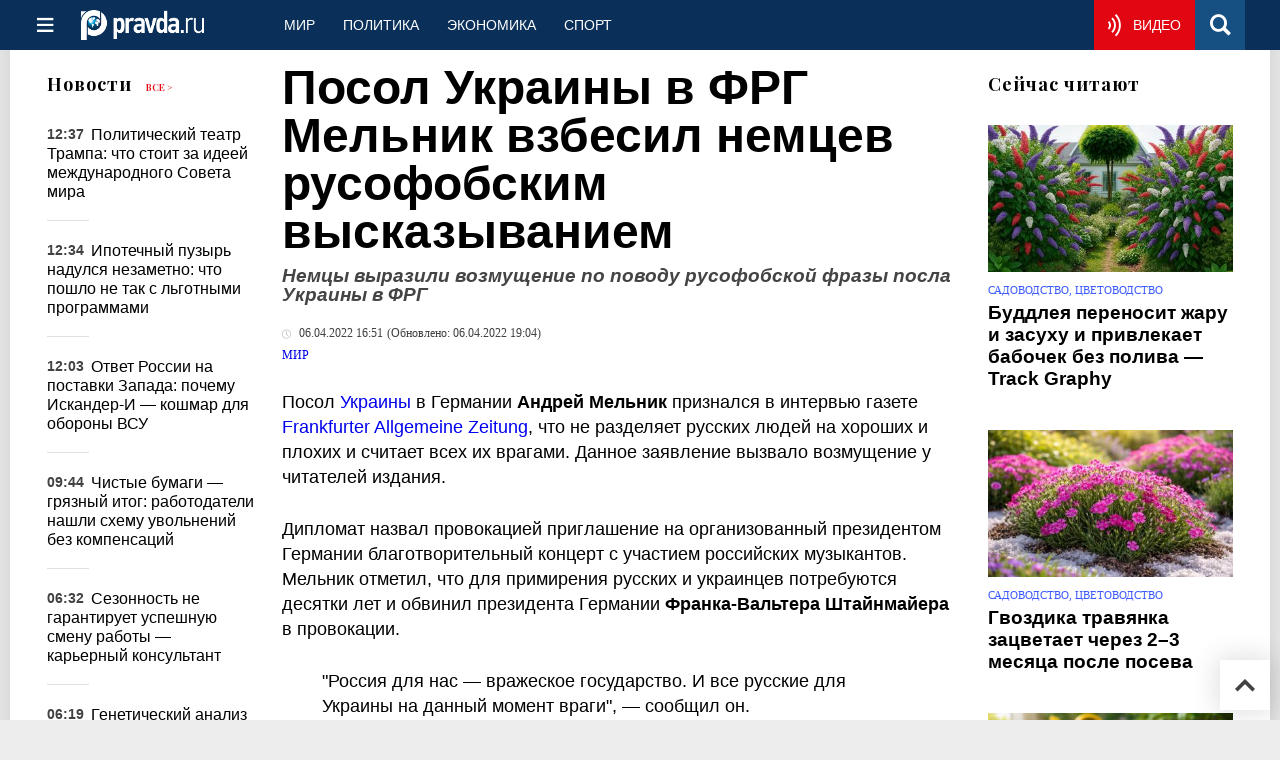

--- FILE ---
content_type: text/html
request_url: https://www.pravda.ru/news/world/1696455-ukraina/
body_size: 32856
content:
<!DOCTYPE html>
<html lang="ru" class="no-js" prefix="og: https://ogp.me/ns# fb: https://ogp.me/ns/fb# article: https://ogp.me/ns/article# profile: https://ogp.me/ns/profile# video: https://ogp.me/ns/video#">
    <head>
        <meta charset="utf-8">
        <meta name="viewport" content="width=device-width, initial-scale=1">
        <meta name="theme-color" content="#0a305a">
        <meta http-equiv="X-UA-Compatible" content="IE=edge">
        <meta name="msvalidate.01" content="13A7C501677A3DFC5E4A9747C802BFD9">
        <meta name="verify-v1" content="wFXlfD8ory0rg75F2j4lTejg4irxSLwX500ilHKJwlY=">
        <meta name="pmail-verification" content="f782bbafa506f1851028f28c1987e76b">
        <meta name="yandex-verification" content="7367d7d828b17c1c">
        <meta name="y_key" content="0594f1f446fc2d3d">
        <meta name="google-site-verification" content="googled52d3af475e970bc">
                    <meta name="robots" content="max-image-preview:large">
                <meta name="HandheldFriendly" content="true">
        <meta name="MobileOptimized" content="width">
                        <meta name="p:domain_verify" content="994f40be6235d4ac25637a1b4455c522">
                <link rel="alternate" type="application/rss+xml" title="Аналитика и новости Правда.ру"
      href="https://www.pravda.ru/export.xml"/>
<link rel="alternate" type="application/rss+xml" title="Мир. Новости мира" href="https://www.pravda.ru/world/export.xml">
                        <link rel="alternate" href="https://www.pravda.ru/" hreflang="x-default">
        <link rel="alternate" href="https://www.pravda.ru/" hreflang="ru-ru">
        <link rel="alternate" href="https://english.pravda.ru" hreflang="en-us">
        <link rel="alternate" href="https://deutsch.pravda.ru/" hreflang="de-de">
        <link rel="alternate" href="https://port.pravda.ru" hreflang="pt-br">
        <link rel="alternate" href="https://france.pravda.ru" hreflang="fr-fr">
        <link rel="alternate" href="https://es.pravda.ru/" hreflang="es-es">
                <title>Посол Украины в ФРГ Мельник взбесил немцев русофобским высказыванием</title>
                        <link rel="canonical" href="https://www.pravda.ru/news/world/1696455-ukraina/">
                                <link rel="image_src" href="https://img.pravda.ru/image/preview/article/4/5/5/1696455_amp.jpeg">
                                <meta name="twitter:site" content="@PravdaRu">
                                <meta name="twitter:creator" content="@PravdaRu">
                                <meta name="title" content="Посол Украины в ФРГ Мельник взбесил немцев русофобским высказыванием">
                                <meta name="twitter:title" content="Посол Украины в ФРГ Мельник взбесил немцев русофобским высказыванием">
                                <meta name="description" content="Посол Украины в Германии Андрей Мельник признался в интервью газете Frankfurter Allgemeine Zeitung, что не разделяет русских людей на хороших и плохих и считает">
                                <meta name="twitter:description" content="Посол Украины в Германии Андрей Мельник признался в интервью газете Frankfurter Allgemeine Zeitung, что не разделяет русских людей на хороших и плохих и считает">
                                <meta name="twitter:card" content="summary_large_image">
                                <meta name="image_src" content="https://img.pravda.ru/image/preview/article/4/5/5/1696455_amp.jpeg">
                                <meta name="twitter:image" content="https://img.pravda.ru/image/preview/article/4/5/5/1696455_amp.jpeg">
                                <meta name="author" content="Игорь Рябов">
                                <meta property="fb:app_id" content="218074068257314">
                                <meta property="og:site_name" content="Правда.Ру">
                                <meta property="fb:pages" content="1098265950253633,1681323735456183,108088759217229,1027076390673903,107581676342178,715318548633973,608023116045038,150939555488155,241186509901393,272899953559024,203377376374367,10150101036770125,512182562464920,332370149471">
                                <meta property="og:title" content="Посол Украины в ФРГ Мельник взбесил немцев русофобским высказыванием">
                                <meta property="og:description" content="Посол Украины в Германии Андрей Мельник признался в интервью газете Frankfurter Allgemeine Zeitung, что не разделяет русских людей на хороших и плохих и считает">
                                <meta property="og:url" content="https://www.pravda.ru/news/world/1696455-ukraina/">
                                <meta property="og:image" content="https://img.pravda.ru/image/preview/article/4/5/5/1696455_amp.jpeg">
                                <meta property="og:image:width" content="1200">
                                <meta property="og:image:height" content="900">
                                <meta property="article:author" content="https://www.pravda.ru/author/igor_ryabov/">
                                <meta property="og:type" content="article">
                                <meta property="og:locale" content="ru-RU">
                                <meta property="article:published_time" content="2022-04-06T13:51:00Z">
                                <meta property="article:modified_time" content="2022-04-06T16:04:22Z">
                                <meta property="article:section" content="Мир. Новости мира">
                                <meta property="article:tag" content="украина">
                                <meta property="article:tag" content="германия">
                                <meta property="article:tag" content="степан бандера">
                                <meta property="article:tag" content="франк-вальтер штайнмайер">
                                <meta property="article:tag" content="андрей мельник">
                
        <link rel="shortcut icon" href="https://www.pravda.ru/favicon.ico">
        <link rel="apple-touch-icon" href="https://www.pravda.ru/pix/apple-touch-icon.png">
        
    <link rel="stylesheet" href="https://cdn.newsteam-hub.ru/pravda/css/new/000_reset.min.css" type="text/css">
    <link rel="stylesheet" href="https://cdn.newsteam-hub.ru/pravda/css/new/002_menu.min.css" type="text/css">
<link rel="preload" href="https://www.pravda.ru/css/new/004_global.min.css" as="style" onload="this.onload=null;this.rel='stylesheet'"><link rel="preload" href="https://www.pravda.ru/css/new/001_fonts.min.css" as="style" onload="this.onload=null;this.rel='stylesheet'"><link rel="preload" href="https://www.pravda.ru/css/new/000_icons.min.css" as="style" onload="this.onload=null;this.rel='stylesheet'"><link rel="preload" href="https://www.pravda.ru/css/new/006_news.min.css" as="style" onload="this.onload=null;this.rel='stylesheet'"><noscript>
                    <link rel="stylesheet" href="https://www.pravda.ru/css/new/004_global.min.css">
                    <link rel="stylesheet" href="https://www.pravda.ru/css/new/001_fonts.min.css">
                    <link rel="stylesheet" href="https://www.pravda.ru/css/new/000_icons.min.css">
                    <link rel="stylesheet" href="https://www.pravda.ru/css/new/006_news.min.css">
    </noscript>        		<!--noindex-->
    <!-- sf#396 -->
    <link rel="dns-prefetch" href="//fonts.googleapis.com">
<link rel="dns-prefetch" href="//fonts.gstatic.com">
<link rel="dns-prefetch" href="//img.pravda.ru">

<link rel="preconnect" href="https://fonts.googleapis.com">
<link rel="preconnect" href="https://fonts.gstatic.com" crossorigin>
<link rel="preconnect" href="https://img.pravda.ru">

<link rel="preload" href="/fonts/PlayfairDisplay-Bold.woff2" as="font" type="font/woff2" crossorigin>
<link rel="preload" href="/fonts/pravdaru-icons.woff" as="font" type="font/woff" crossorigin>
<link rel="modulepreload" href="https://cdn.newsteam-hub.ru/pravda/js/modules/base.min.js">
<link rel="modulepreload" href="https://cdn.newsteam-hub.ru/pravda/js/modules/utils.min.js">
<link rel="modulepreload" href="https://cdn.newsteam-hub.ru/pravda/js/003_main.min.js">

<script async src='https://yandex.ru/ads/system/header-bidding.js'></script>
<script>
var adfoxBiddersMap = {
  "betweenDigital": "3001501",
  "otm": "2972230",
  "Gnezdo": "3001632",
  "myTarget": "3001621",
  "buzzoola": "3268079",
  "adriver": "3283630"
};

var adUnits = [
  {
    "code": "https://yandex.ru/ads/adfox/164130/getCode?p1=dlqgr&p2=hiuy",
    "codeType": "instream",
    "bids": [
      {
        "bidder": "betweenDigital",
        "params": {
          "placementId": "4875832"
        },
        "adBreakTypes": [
          "preroll"
        ]
      },
      {
        "bidder": "buzzoola",
        "params": {
          "placementId": "1307824"
        },
        "adBreakTypes": [
          "preroll"
        ]
      }
    ]
  },
  {
    "code": "https://yandex.ru/ads/adfox/164130/getCode?p1=dlqja&p2=jqcw",
    "codeType": "instream",
    "bids": [
      {
        "bidder": "betweenDigital",
        "params": {
          "placementId": "4876094"
        },
        "adBreakTypes": [
          "postroll"
        ]
      }
    ]
  },
  {
    "code": "https://yandex.ru/ads/adfox/164130/getCode?p1=dlqih&p2=hiuw",
    "codeType": "instream",
    "bids": [
      {
        "bidder": "betweenDigital",
        "params": {
          "placementId": "4876095"
        },
        "adBreakTypes": [
          "midroll"
        ]
      }
    ]
  },
  {
    "code": "https://yandex.ru/ads/adfox/164130/getCode?p1=dlqlf&p2=jqcu",
    "codeType": "instream",
    "bids": [
      {
        "bidder": "betweenDigital",
        "params": {
          "placementId": "4876096"
        },
        "adBreakTypes": [
          "midroll"
        ]
      }
    ]
  },
  {
    "code": "https://yandex.ru/ads/adfox/164130/getCode?p1=dlqkm&p2=jqcu",
    "codeType": "instream",
    "bids": [
      {
        "bidder": "betweenDigital",
        "params": {
          "placementId": "4876097"
        },
        "adBreakTypes": [
          "midroll"
        ]
      }
    ]
  },
  {
    "code": "https://yandex.ru/ads/adfox/164130/getCode?p1=dlqjt&p2=jqcu",
    "codeType": "instream",
    "bids": [
      {
        "bidder": "betweenDigital",
        "params": {
          "placementId": "4876098"
        },
        "adBreakTypes": [
          "midroll"
        ]
      }
    ]
  },
  {
    "code": "https://yandex.ru/ads/adfox/164130/getCode?p1=dlqho&p2=hiux",
    "codeType": "instream",
    "bids": [
      {
        "bidder": "betweenDigital",
        "params": {
          "placementId": "4876099"
        },
        "adBreakTypes": [
          "midroll"
        ]
      }
    ]
  },
  {
    "code": "adfox_171330426036014095",
    "sizes": [
      [
        300,
        250
      ],
      [
        300,
        300
      ],
      [
        320,
        100
      ],
      [
        320,
        50
      ],
      [
        250,
        250
      ]
    ],
    "bids": [
      {
        "bidder": "otm",
        "params": {
          "placementId": "60651"
        }
      },
      {
        "bidder": "betweenDigital",
        "params": {
          "placementId": "4717287"
        }
      },
      {
        "bidder": "Gnezdo",
        "params": {
          "placementId": "369671"
        }
      },
      {
        "bidder": "myTarget",
        "params": {
          "placementId": "1352092"
        }
      },
      {
        "bidder": "buzzoola",
        "params": {
          "placementId": "1286664"
        }
      },
      {
        "bidder": "adriver",
        "params": {
          "placementId": "22:pravdaru_300x250_st_m"
        }
      }
    ]
  }
];

var userTimeout = 900;

window.YaHeaderBiddingSettings = {
   biddersMap: adfoxBiddersMap,
   adUnits: adUnits,
   timeout: userTimeout,
};

window.Ya || (window.Ya = {});
window.yaContextCb = window.yaContextCb || [];
window.Ya.adfoxCode || (window.Ya.adfoxCode = {});
window.Ya.adfoxCode.hbCallbacks || (window.Ya.adfoxCode.hbCallbacks = []);
</script>
<script src='https://yandex.ru/ads/system/context.js' async></script>

<script>
var pravdaScrollOptions = {
  "yaCounters": [11268325]
};
</script>
    <!-- end of sf#396 -->
	<!--/noindex-->
        </head>
    <body class="pushable">
                <script type="application/ld+json">[{"@context":"https:\/\/schema.org","@type":"NewsArticle","mainEntityOfPage":{"@type":"WebPage","@id":"https:\/\/www.pravda.ru\/news\/world\/1696455-ukraina\/"},"name":"Немцы выразили возмущение по поводу русофобской фразы посла Украины в ФРГ","url":"https:\/\/www.pravda.ru\/news\/world\/1696455-ukraina\/","headline":"Немцы выразили возмущение по поводу русофобской фразы посла Украины в ФРГ","articleBody":"Посол Украины в Германии Андрей Мельник признался в интервью газете Frankfurter Allgemeine Zeitung, что не разделяет русских людей на хороших и плохих и считает всех их врагами. Данное заявление вызвало возмущение у читателей издания.\r\n\r\nДипломат назвал провокацией приглашение на организованный президентом Германии благотворительный концерт с участием российских музыкантов. Мельник отметил, что для примирения русских и украинцев потребуются десятки лет и обвинил президента Германии Франка-Вальтера Штайнмайера в провокации.\r\n\r\n\r\n\r\n&quot;Россия для нас &amp;mdash; вражеское государство. И все русские для Украины на данный момент враги&quot;, &amp;mdash; сообщил он.\r\n\r\n\r\n\r\nМельник выразил уверенность, что все русские хотят уничтожить Украину.\r\n\r\nРусофобские заявления украинского посла вызвали гнев у читателей газеты, которые осудили Мельника за ненависть по национальному признаку.\r\n\r\nПользователь с ником 1958 написал, что его бесит &quot;это обобщение и эта ненависть господина Мельника ко всему русскому&quot;. Другой комментатор отметил, что украинцы не такие хорошие, какими себя пытаются выставить. Он рассказал, что часть его семьи погибла в украинских погромах в начале 20 века.\r\n\r\nПо словам Berthold Gross, украинский дипломат руководствуется той&amp;nbsp;же логикой, что и нацисты в прошлом веке.\r\n\r\nTorsten Lange назвал заявления Мельника расизмом в чистом виде, а angyal1953 попросил дипломата не забыть &quot;отдать дань уважения Степану Бандере* в Мюнхене&quot;.\r\n\r\n*Степан Бандера был лидером &quot;Организации украинских националистов&quot;** (ОУН**), одним из главных инициаторов создания боевого крыла ОУН &quot;Украинской повстанческой армии&quot;** (УПА**).\r\n\r\n** Экстремистская организация, запрещённая на территории России.","genre":"Мир. Новости мира","articleSection":"Мир. Новости мира","keywords":"украина,германия,степан бандера,франк-вальтер штайнмайер,андрей мельник","publisher":{"@context":"https:\/\/schema.org","@type":"NewsMediaOrganization","url":"https:\/\/www.pravda.ru\/","name":"Pravda.Ru","email":"home@pravda.ru","telephone":"+74996414169","sameAs":["https:\/\/ru.wikipedia.org\/wiki\/%D0%9F%D1%80%D0%B0%D0%B2%D0%B4%D0%B0.%D0%A0%D1%83","https:\/\/t.me\/pravdist","https:\/\/ok.ru\/pravdaru","https:\/\/vk.com\/pravda_ru"],"foundingDate":"1999-01-27","foundingLocation":"https:\/\/www.pravda.ru\/tags\/moskva","legalName":"ООО «ТехноМедиа»","logo":{"@type":"ImageObject","url":"https:\/\/www.pravda.ru\/pix\/logo600_60.png","width":600,"height":60},"image":"https:\/\/www.pravda.ru\/pix\/logo_512.png","address":{"@type":"PostalAddress","addressLocality":"Москва","addressRegion":"Москва","postalCode":"105066","streetAddress":"ул. Старая Басманная улица, 16\/1Бс5А","addressCountry":"RU"},"contactPoint":{"@type":"ContactPoint","email":"home@pravda.ru","url":"https:\/\/www.pravda.ru\/feedback.html"},"employees":"https:\/\/www.pravda.ru\/author\/","brand":"https:\/\/www.pravda.ru\/brands.html","ethicsPolicy":"https:\/\/www.pravda.ru\/ethicspolicy.html","masthead":"https:\/\/www.pravda.ru\/","missionCoveragePrioritiesPolicy":"https:\/\/www.pravda.ru\/missioncoverageprioritiespolicy.html","diversityPolicy":"https:\/\/www.pravda.ru\/diversitypolicy.html","correctionsPolicy":"https:\/\/www.pravda.ru\/correctionspolicy.html","verificationFactCheckingPolicy":"https:\/\/www.pravda.ru\/verificationfactcheckingpolicy.html","unnamedSourcesPolicy":"https:\/\/www.pravda.ru\/unnamedsourcespolicy.html","ownershipFundingInfo":"https:\/\/www.pravda.ru\/founders.html","publishingPrinciples":"https:\/\/www.pravda.ru\/principles.html"},"inLanguage":"ru-RU","isFamilyFriendly":true,"description":"Посол Украины в Германии Андрей Мельник признался в интервью газете Frankfurter Allgemeine Zeitung, что не разделяет русских людей на хороших и плохих и считает всех их врагами. Данное заявление вызвало возмущение у читателей издания.","author":{"@type":"Person","name":"Игорь Рябов","url":"https:\/\/www.pravda.ru\/author\/igor_ryabov\/","disambiguatingDescription":"Игорь Рябов — журналист, корреспондент новостной службы Правды.Ру"},"contributor":{"@type":"Person","name":"Любовь Степушова","url":"https:\/\/www.pravda.ru\/author\/stepushova_ljubov\/","disambiguatingDescription":"Любовь Александровна Степушова — обозреватель Правды.Ру"},"editor":{"@type":"Person","name":"Людмила Черткова","url":"https:\/\/www.pravda.ru\/author\/lyudmila_chertkova\/","disambiguatingDescription":"Людмила Черткова — журналист, обозреватель, редактор, корреспондент новостной службы Правды.Ру."},"image":{"@type":"ImageObject","url":"https:\/\/img.pravda.ru\/image\/preview\/article\/4\/5\/5\/1696455_amp.jpeg","height":900,"width":1200},"dateCreated":"2022-04-06T13:51:31Z","datePublished":"2022-04-06T13:51:00Z","dateModified":"2022-04-06T16:04:22Z","about":[{"@context":"https:\/\/schema.org","@type":"Thing","name":"украина","url":"https:\/\/www.pravda.ru\/tags\/ukraina\/"},{"@context":"https:\/\/schema.org","@type":"Thing","name":"германия","url":"https:\/\/www.pravda.ru\/tags\/germaniya\/"},{"@context":"https:\/\/schema.org","@type":"Person","name":"степан бандера","url":"https:\/\/www.pravda.ru\/tags\/stepan-bandera\/","sameAs":[],"description":"Степан Андреевич Бандера (1 января 1909, Старый Угринов, Королевство Галиции и Лодомерии, Австро-Венгрия &amp;mdash; 15 октября 1959, Мюнхен, ФРГ) &amp;mdash; украинский политический деятель, лидер и организатор украинского националистического движения на Западной Украине. Работая в подполье, был известен под псевдонимами Баба, Лис, Степанко, Малый, Серый, Рых, Матвей Гордон, Крук и др. В сентябре 1928 года Степан Бандера поступил на агрономическое отделение Львовской Политехники, где проучился шесть лет.\r\nРодился в семье греко-католического священника. Член Украинской войсковой организации (с 1928 года) и Организации украинских националистов (ОУН) (с 1929 года), краевой проводник ОУН на западноукраинских землях (с 1933 года), организатор ряда террористических актов. В 1934 году был арестован польскими властями и приговорён судом к смертной казни, которую позднее заменили на пожизненное заключение.\r\nВ 1936&amp;minus;1939 годах отбывал наказание в польских тюрьмах, свободу получил в сентябре 1939 года благодаря нападению Германии на Польшу. Некоторое время находился в подполье на советской территории, после чего перешёл на территорию, оккупированную немецкими войсками. В феврале 1940 года инициировал раскол ОУН и сформировал Революционный провод &amp;mdash; руководящий орган фракции ОУН(б) (бандеровского движения), опиравшийся на украинских националистов, действовавших в подполье на территории западных областей Украинской ССР.\r\nВ 1940 &amp;mdash; первой половине 1941 года организовал подготовку вооружённого националистического подполья к восстанию и войне против СССР совместно с нацистской Германией. После нападения Германии на СССР вместе с другими деятелями украинского националистического движения был арестован германскими властями за несанкционированную попытку провозглашения самостоятельного украинского государства и помещён под домашний арест, а позднее (в начале 1942 года) отправлен в концлагерь Заксенхаузен, откуда был выпущен руководством Третьего рейха в сентябре 1944 года. В 1947 году возглавил Провод ОУН. В августе 1952 года в связи с разногласиями с руководством краевого провода ОУН оставил этот пост. В 1946&amp;mdash;1953 и 1956&amp;mdash;1959 гг. возглавлял Провод зарубежных частей ОУН. В 1959 году был убит агентом КГБ Богданом Сташинским.\r\nСловари и энциклопедии:\r\nБольшая каталанская&amp;nbsp;&amp;middot;&amp;nbsp;Большая российская&amp;nbsp;&amp;middot;&amp;nbsp;Britannica (онлайн)&amp;nbsp;&amp;middot;&amp;nbsp;Brockhaus&amp;nbsp;&amp;middot;&amp;nbsp;Современной Украины&amp;nbsp;&amp;middot; Википедия\r\n"},{"@context":"https:\/\/schema.org","@type":"Person","name":"франк-вальтер штайнмайер","url":"https:\/\/www.pravda.ru\/tags\/frank-val-ter-shtajjnmajjer\/","sameAs":["https:\/\/www.facebook.com\/Bundespraesident.Steinmeier"],"description":"Франк-Вальтер Штайнмайер (род. 5 января 1956, Детмольд, ФРГ) &amp;mdash; немецкий государственный деятель, политик, действующий Федеральный президент ФРГ с 19 марта 2017 года.\r\nПосле окончания гимназии в 1974 году Франк-Вальтер был призван на военную службу в бундесвер. В 1976 поступил в Университет имени Юстуса Либиша в Гиссене, где до 1982 года изучал сначала юридические, а затем и политические науки. С 1983 по 1986 год проходил предзащитную юридическую практику во Франкфурте-на-Майне и Гиссене. В 1986 году защитил докторскую диссертацию на тему &quot;Правовое положение бездомных&quot;.\r\nС 1986 по 1991 год Штайнмайер работал научным сотрудником на факультете общественного права и политологии в Университете Гиссена. В 1991 году являлся юрисконсультом по информационному праву и политике в отношении СМИ в госканцелярии Нижней Саксонии.\r\nВ 1993-1994 годы руководил личным бюро тогдашнего премьер-министра Нижней Саксонии Герхарда Шредера. С этого момента профессиональная карьера Штайнмайера тесно переплелась с политической карьерой Шредера, доверенным лицом которого он был все семь лет правления коалиции СДПГ-&quot;Зеленые&quot;.\r\nВ 1994-1996 годы Франк-Вальтер Штайнмайер возглавил в госканцелярии отдел политических директив, межведомственной координации и планирования. В 1996-1998 годы назначен статс-секретарем, главой госканцелярии Нижней Саксонии.\r\nПосле избрания Шредера канцлером Германии с ноября 1998 по июль 1999 года Штайнмайер являлся статс-секретарем федерального правительства, уполномоченным по координации деятельности спецслужб, а с июля 1999 года до ноября 2005 года также и руководителем ведомства федерального канцлера.\r\nС ноября 2005 по настоящее время - министр иностранных дел Германии в коалиционном правительстве ХДС\/ХСС-СДПГ.\r\nВ ноябре 2007 года утвержден вице-канцлером вместо вышедшего в отставку по семейным обстоятельствам Франца Мюнтеферинга.\r\nВ октябре 2007 года к государственным должностям Штайнмайера добавился пост заместителя председателя СДПГ, членом которой он является с 1975 года.\r\nШтайнмайер женат, имеет дочь.\r\nНаграды:\r\n\r\nКавалер Большого креста ордена &amp;laquo;За заслуги перед Итальянской Республикой&amp;raquo; (21 марта 2006)\r\nБольшой крест Норвежского ордена &amp;laquo;За заслуги&amp;raquo;\r\nБольшой крест португальского ордена &amp;laquo;За заслуги&amp;raquo; (2009)\r\nОрден &amp;laquo;Стара-планина&amp;raquo; I степени (Болгария, 21 марта 2007)\r\nПочётный доктор Уральского федерального университета\r\nПочётный доктор Афинского национального университета имени Каподистрии (2018)\r\n\r\nТематические ресурсы:\r\nDiscogs&amp;nbsp;&amp;middot;&amp;nbsp;Filmportal&amp;nbsp;&amp;middot;&amp;nbsp;Internet Movie Database&amp;nbsp;\r\nСловари и энциклопедии:\r\nBrockhaus&amp;nbsp;&amp;middot;&amp;nbsp;Treccani&amp;nbsp;&amp;middot; Википедия\r\n"},{"@context":"https:\/\/schema.org","@type":"Thing","name":"андрей мельник","url":"https:\/\/www.pravda.ru\/tags\/andrejj-mel-nik\/"}]},{"@context":"https:\/\/schema.org","@type":"Person","name":"степан бандера","url":"https:\/\/www.pravda.ru\/tags\/stepan-bandera\/","sameAs":[],"description":"Степан Андреевич Бандера (1 января 1909, Старый Угринов, Королевство Галиции и Лодомерии, Австро-Венгрия &amp;mdash; 15 октября 1959, Мюнхен, ФРГ) &amp;mdash; украинский политический деятель, лидер и организатор украинского националистического движения на Западной Украине. Работая в подполье, был известен под псевдонимами Баба, Лис, Степанко, Малый, Серый, Рых, Матвей Гордон, Крук и др. В сентябре 1928 года Степан Бандера поступил на агрономическое отделение Львовской Политехники, где проучился шесть лет.\r\nРодился в семье греко-католического священника. Член Украинской войсковой организации (с 1928 года) и Организации украинских националистов (ОУН) (с 1929 года), краевой проводник ОУН на западноукраинских землях (с 1933 года), организатор ряда террористических актов. В 1934 году был арестован польскими властями и приговорён судом к смертной казни, которую позднее заменили на пожизненное заключение.\r\nВ 1936&amp;minus;1939 годах отбывал наказание в польских тюрьмах, свободу получил в сентябре 1939 года благодаря нападению Германии на Польшу. Некоторое время находился в подполье на советской территории, после чего перешёл на территорию, оккупированную немецкими войсками. В феврале 1940 года инициировал раскол ОУН и сформировал Революционный провод &amp;mdash; руководящий орган фракции ОУН(б) (бандеровского движения), опиравшийся на украинских националистов, действовавших в подполье на территории западных областей Украинской ССР.\r\nВ 1940 &amp;mdash; первой половине 1941 года организовал подготовку вооружённого националистического подполья к восстанию и войне против СССР совместно с нацистской Германией. После нападения Германии на СССР вместе с другими деятелями украинского националистического движения был арестован германскими властями за несанкционированную попытку провозглашения самостоятельного украинского государства и помещён под домашний арест, а позднее (в начале 1942 года) отправлен в концлагерь Заксенхаузен, откуда был выпущен руководством Третьего рейха в сентябре 1944 года. В 1947 году возглавил Провод ОУН. В августе 1952 года в связи с разногласиями с руководством краевого провода ОУН оставил этот пост. В 1946&amp;mdash;1953 и 1956&amp;mdash;1959 гг. возглавлял Провод зарубежных частей ОУН. В 1959 году был убит агентом КГБ Богданом Сташинским.\r\nСловари и энциклопедии:\r\nБольшая каталанская&amp;nbsp;&amp;middot;&amp;nbsp;Большая российская&amp;nbsp;&amp;middot;&amp;nbsp;Britannica (онлайн)&amp;nbsp;&amp;middot;&amp;nbsp;Brockhaus&amp;nbsp;&amp;middot;&amp;nbsp;Современной Украины&amp;nbsp;&amp;middot; Википедия\r\n"},{"@context":"https:\/\/schema.org","@type":"Person","name":"франк-вальтер штайнмайер","url":"https:\/\/www.pravda.ru\/tags\/frank-val-ter-shtajjnmajjer\/","sameAs":["https:\/\/www.facebook.com\/Bundespraesident.Steinmeier"],"description":"Франк-Вальтер Штайнмайер (род. 5 января 1956, Детмольд, ФРГ) &amp;mdash; немецкий государственный деятель, политик, действующий Федеральный президент ФРГ с 19 марта 2017 года.\r\nПосле окончания гимназии в 1974 году Франк-Вальтер был призван на военную службу в бундесвер. В 1976 поступил в Университет имени Юстуса Либиша в Гиссене, где до 1982 года изучал сначала юридические, а затем и политические науки. С 1983 по 1986 год проходил предзащитную юридическую практику во Франкфурте-на-Майне и Гиссене. В 1986 году защитил докторскую диссертацию на тему &quot;Правовое положение бездомных&quot;.\r\nС 1986 по 1991 год Штайнмайер работал научным сотрудником на факультете общественного права и политологии в Университете Гиссена. В 1991 году являлся юрисконсультом по информационному праву и политике в отношении СМИ в госканцелярии Нижней Саксонии.\r\nВ 1993-1994 годы руководил личным бюро тогдашнего премьер-министра Нижней Саксонии Герхарда Шредера. С этого момента профессиональная карьера Штайнмайера тесно переплелась с политической карьерой Шредера, доверенным лицом которого он был все семь лет правления коалиции СДПГ-&quot;Зеленые&quot;.\r\nВ 1994-1996 годы Франк-Вальтер Штайнмайер возглавил в госканцелярии отдел политических директив, межведомственной координации и планирования. В 1996-1998 годы назначен статс-секретарем, главой госканцелярии Нижней Саксонии.\r\nПосле избрания Шредера канцлером Германии с ноября 1998 по июль 1999 года Штайнмайер являлся статс-секретарем федерального правительства, уполномоченным по координации деятельности спецслужб, а с июля 1999 года до ноября 2005 года также и руководителем ведомства федерального канцлера.\r\nС ноября 2005 по настоящее время - министр иностранных дел Германии в коалиционном правительстве ХДС\/ХСС-СДПГ.\r\nВ ноябре 2007 года утвержден вице-канцлером вместо вышедшего в отставку по семейным обстоятельствам Франца Мюнтеферинга.\r\nВ октябре 2007 года к государственным должностям Штайнмайера добавился пост заместителя председателя СДПГ, членом которой он является с 1975 года.\r\nШтайнмайер женат, имеет дочь.\r\nНаграды:\r\n\r\nКавалер Большого креста ордена &amp;laquo;За заслуги перед Итальянской Республикой&amp;raquo; (21 марта 2006)\r\nБольшой крест Норвежского ордена &amp;laquo;За заслуги&amp;raquo;\r\nБольшой крест португальского ордена &amp;laquo;За заслуги&amp;raquo; (2009)\r\nОрден &amp;laquo;Стара-планина&amp;raquo; I степени (Болгария, 21 марта 2007)\r\nПочётный доктор Уральского федерального университета\r\nПочётный доктор Афинского национального университета имени Каподистрии (2018)\r\n\r\nТематические ресурсы:\r\nDiscogs&amp;nbsp;&amp;middot;&amp;nbsp;Filmportal&amp;nbsp;&amp;middot;&amp;nbsp;Internet Movie Database&amp;nbsp;\r\nСловари и энциклопедии:\r\nBrockhaus&amp;nbsp;&amp;middot;&amp;nbsp;Treccani&amp;nbsp;&amp;middot; Википедия\r\n"}]</script>
            
<!-- Меню левое для мобильной версии-->
<div class="left sidebar">
    <a href="https://www.pravda.ru/" class="logo">
        <i class="logo icon">

        </i>
    </a>
    <!--noindex-->
    <div class="vertical menu">
                <a href="https://www.pravda.ru/world/" class="item">Мир</a>
                <a href="https://www.pravda.ru/politics/" class="item">Политика</a>
                <a href="https://www.pravda.ru/economics/" class="item">Экономика</a>
                <a href="https://www.pravda.ru/realty/" class="item">Недвижимость</a>
                <a href="https://nasledie.pravda.ru/" class="item">Наследие</a>
                <a href="https://www.pravda.ru/society/" class="item">Общество</a>
                <a href="https://www.pravda.ru/districts/" class="item">Россия</a>
                <a href="https://www.pravda.ru/science/" class="item">Наука и техника</a>
                <a href="https://www.pravda.ru/culture/" class="item">Культура</a>
                <a href="https://www.pravda.ru/faith/" class="item">Религия</a>
                <a href="https://www.pravda.ru/travel/" class="item">Туризм</a>
                <a href="https://www.pravda.ru/photo/" class="item">Фото</a>
                <a href="https://www.pravda.ru/videochannel/" class="item">Правда ТВ</a>
            </div>
    <!--/noindex-->
</div>
<!-- Форма поиска -->
<div class="mobile topbar section">
    <div class="menu"><a id="mobile-navigation-trigger" data-target="body &gt; .left.sidebar" class="icon item">
        <i class="sandwich icon"></i></a><span class="item text logo" onclick="document.location.href = '/'"></span>
        <div class="right personal menu">
                        <a href="https://www.pravda.ru/videochannel/"  class="onair item" aria-label="Смотреть онлайн эфир"><i class="onair icon"></i></a>
                        <a href="/search/" class="search item" aria-label="Поиск по сайту">
                <i class="search icon"></i>
            </a>
        </div>
    </div>
</div>
<div class="pusher">
    <div class="page">
                                <!-- Blue bar -->
        <div class="topbar section">
            <div class="grid">
                <div class="four wide column">
                    <div id="main-navigation-trigger">
                        <div class="menu"><a href="#" class="item" aria-label="Открыть меню"><i class="sandwich icon"></i><span></span></a>
                        </div>
                        <div class="menu"><a href="#" class="item" aria-label="Закрыть меню"><i class="times icon"></i></a></div>
                    </div>
                    <div class="main logo">
                        <a href="https://www.pravda.ru/">
                            <img src="/pix/logo_white.png" alt="Правда.Ру" width="123" height="30" loading="lazy">
                        </a>
                    </div>
                </div>
                <div class="fifteen wide column">
                    <div id="sub-navigation" class="menu">
                        <div class="content">
                                <a href="https://www.pravda.ru/world/"
       class="item" >
        Мир    </a>
    <a href="https://www.pravda.ru/politics/"
       class="item" >
        Политика    </a>
    <a href="https://www.pravda.ru/economics/"
       class="item" >
        Экономика    </a>
    <a href="https://www.pravda.ru/sport/"
       class="item" >
        Спорт    </a>
                        </div>
                        <div class="right menu">
                                        <a href="https://www.pravda.ru/videochannel/" class="onair item live" aria-label="Смотреть онлайн эфир" >
            <i class="onair icon"></i>
            <span class="hover">Видео</span>
        </a>
                                </div>
                    </div>
                </div>
                <div class="one wide column">
                    <div class="personal menu">
                        <a href="/search/" data-target="#search-form" class="search item" aria-label="Поиск по сайту"><i class="search icon"></i></a>
                    </div>
                </div>
            </div>
        </div>
        <!--noindex--><div id="main-navigation" class="main navigation section"><div class="content"></div></div><!--/noindex-->

                            
        <div class="section news-scroll">
    <div class="equal height grid fixed-nav">
        <div class="fifteen wide column" id="content-column">
            <div class="section short-news">
                <div class="grid">
                    <div class="five wide computer only column">
                        <div class="sticky">
                            <div class="four wide hide on notebook column">
        <div class="relaxed grid">
            <div class="row">
                <div class="column">
                        <div class="header">
        <a href="https://www.pravda.ru/news/">Новости</a>
        <small><a href="https://www.pravda.ru/news/">Все &gt;</a></small>
    </div>
    <div class="news block red-tag">
        <div class="">
                                                                                <div
                        data-article-id="2330288"
                        class="article"
                >
                    <time data-increment="1" datetime="2026-01-21T09:37:00Z">
                        12:37                    </time>
                    <div class="title">
                        <a href="https://www.pravda.ru/news/world/2330288-sovet-mira/">
                            Политический театр Трампа: что стоит за идеей международного Совета мира                        </a>
                    </div>
                </div>
                                                        <div
                        data-article-id="2330292"
                        class="article"
                >
                    <time data-increment="2" datetime="2026-01-21T09:34:00Z">
                        12:34                    </time>
                    <div class="title">
                        <a href="https://www.pravda.ru/news/economics/2330292-jaroslav-nilov/">
                            Ипотечный пузырь надулся незаметно: что пошло не так с льготными программами                        </a>
                    </div>
                </div>
                                                        <div
                        data-article-id="2330283"
                        class="article"
                >
                    <time data-increment="3" datetime="2026-01-21T09:03:00Z">
                        12:03                    </time>
                    <div class="title">
                        <a href="https://military.pravda.ru/news/2330283-iskander-i-raketa/">
                            Ответ России на поставки Запада: почему Искандер-И — кошмар для обороны ВСУ                        </a>
                    </div>
                </div>
                                                        <div
                        data-article-id="2330272"
                        class="article"
                >
                    <time data-increment="4" datetime="2026-01-21T06:44:00Z">
                        09:44                    </time>
                    <div class="title">
                        <a href="https://www.pravda.ru/news/economics/2330272-employment-termination-scheme/">
                            Чистые бумаги — грязный итог: работодатели нашли схему увольнений без компенсаций                        </a>
                    </div>
                </div>
                                                        <div
                        data-article-id="2330267"
                        class="article"
                >
                    <time data-increment="5" datetime="2026-01-21T03:32:00Z">
                        06:32                    </time>
                    <div class="title">
                        <a href="https://www.pravda.ru/news/economics/2330267-career-change-readiness/">
                            Сезонность не гарантирует успешную смену работы — карьерный консультант                        </a>
                    </div>
                </div>
                                                        <div
                        data-article-id="2330266"
                        class="article"
                >
                    <time data-increment="6" datetime="2026-01-21T03:19:00Z">
                        06:19                    </time>
                    <div class="title">
                        <a href="https://www.pravda.ru/news/science/2330266-whole-genome-sequencing/">
                            Генетический анализ всего генома новорождённых позволит выявлять риски болезней                        </a>
                    </div>
                </div>
                                                        <div
                        data-article-id="2330265"
                        class="article"
                >
                    <time data-increment="7" datetime="2026-01-21T01:12:00Z">
                        04:12                    </time>
                    <div class="title">
                        <a href="https://www.pravda.ru/news/beauty/2330265-conscious-rhinoplasty-choice/">
                            Отек и синяки после ринопластики держатся до двух недель — хирург Тигран Алексанян                        </a>
                    </div>
                </div>
                                                        <div
                        data-article-id="2330254"
                        class="article"
                >
                    <time data-increment="8" datetime="2026-01-20T23:19:00Z">
                        02:19                    </time>
                    <div class="title">
                        <a href="https://www.pravda.ru/news/science/2330254-glowing-plants-technology/">
                            Суккуленты сохраняют свечение до двух часов после зарядки — биолог Шутинг Лю                        </a>
                    </div>
                </div>
                                                        <div
                        data-article-id="2330236"
                        class="article"
                >
                    <time data-increment="9" datetime="2026-01-20T21:12:00Z">
                        00:12                    </time>
                    <div class="title">
                        <a href="https://www.pravda.ru/news/science/2330236-maya-queen-coba/">
                            Имя, стёртое с камня: новая расшифровка показала, кто на самом деле управлял Кобой                        </a>
                    </div>
                </div>
                                </div>
    </div>
                    </div>
            </div>
    </div>
</div>
                        </div>
                    </div>
                    <div class="fifteen wide column" id="scrolling-news-list" >
                            <section
                                id="default-list-item"
                                 data-show-next-article-ids=""
                                 data-article-id="1696455"
                                 data-seotitle="Немцы выразили возмущение по поводу русофобской фразы посла Украины в ФРГ"
                                 data-seourl="https://www.pravda.ru/news/world/1696455-ukraina/"
                                 data-seokeywords=""
                                 data-seodescription=""
                        >
                            
<div class="full article full-article" data-article-id="">
        <h1 class="title">
    Посол Украины в ФРГ Мельник взбесил немцев русофобским высказыванием</h1>
<div class="second-title"> Немцы выразили возмущение по поводу русофобской фразы посла Украины в ФРГ</div>

<style>     @media only screen and (max-width: 1260px) {
        .page .article .article-header {
            font-size: 1.7em;
        }
    }

    .article .article-header {
        margin: -0.2em 0 0;
        font-size: 3em;
        line-height: 1;
        margin-bottom: 20px;
    }

    .article div.second-title {
        margin: .5em 0 0;
        font-size: 1.2em;
        line-height: 1;
        font-weight: 600;
        font-style: italic;
        color: #444;
    }
</style>
    <div class="category">
                            <div class="meta">
                                <time datetime="2022-04-06T13:51:00Z" title="Опубликовано"><i class="time icon"></i>
                    06.04.2022 16:51                </time>
                <time class="modified" datetime="2022-04-06T16:04:22Z">(Обновлено:
                    06.04.2022 19:04)
                </time>
                            </div>
                <div class="breadcumbs" itemscope itemtype="https://schema.org/BreadcrumbList"><span itemprop="itemListElement" itemscope itemtype="https://schema.org/ListItem">                <a href="https://www.pravda.ru/world/" itemprop="item">
                <meta itemprop="position" content="0"><span itemprop="name">                Мир                </span>            </a>
            </span></div>    </div>


<style>
/* Вертикальное видео (портрет) */
.video-material.video-vertical .main-material-media .embed-container {
    max-width: 400px;
    margin: 1rem auto;
}
.video-material.video-vertical .main-material-media .embed-container video {
    width: 100%;
    max-width: 400px;
    aspect-ratio: 9/16;
    object-fit: cover;
}
@media only screen and (max-width: 768px) {
    .video-material.video-vertical .main-material-media .embed-container {
        max-width: 300px;
    }
    .video-material.video-vertical .main-material-media .embed-container video {
        max-width: 300px;
    }
}
@media only screen and (max-width: 480px) {
    .video-material.video-vertical .main-material-media .embed-container {
        max-width: 250px;
    }
    .video-material.video-vertical .main-material-media .embed-container video {
        max-width: 250px;
    }
}

</style>

<p class="lead">Посол <a href="https://www.pravda.ru/news/world/1696105-ukraina_germanija_melnik/" title="Pravda.Ru">Украины</a> в Германии <strong>Андрей Мельник</strong> признался в интервью газете <a href="https://www.faz.net/aktuell/ukraine-konflikt/ukrainischer-botschafter-andrij-melnyk-im-gespraech-ueber-butscha-17937279.html" rel="nofollow noopener" target="_blank" title="Frankfurter Allgemeine Zeitung">Frankfurter Allgemeine Zeitung</a>, что не разделяет русских людей на хороших и плохих и считает всех их врагами. Данное заявление вызвало возмущение у читателей издания.</p><div class="main-material-media"></div>

<p>Дипломат назвал провокацией приглашение на организованный президентом Германии благотворительный концерт с участием российских музыкантов. Мельник отметил, что для примирения русских и украинцев потребуются десятки лет и обвинил президента Германии <strong>Франка-Вальтера Штайнмайера</strong> в провокации.</p>

<blockquote>

<p>"Россия для нас &mdash; вражеское государство. И все русские для Украины на данный момент враги", &mdash; сообщил он.</p>

</blockquote>

<p>Мельник выразил уверенность, что все русские хотят уничтожить Украину.</p>

<p>Русофобские заявления украинского посла вызвали гнев у читателей газеты, которые осудили Мельника за ненависть по национальному признаку.</p>

<p>Пользователь с ником 1958 написал, что его бесит "это обобщение и эта ненависть господина Мельника ко всему русскому". </p><p>Другой комментатор отметил, что украинцы не такие хорошие, какими себя пытаются выставить. Он рассказал, что часть его семьи погибла в украинских погромах в начале 20 века.</p>

<p>По словам Berthold Gross, украинский дипломат руководствуется той&nbsp;же логикой, что и нацисты в прошлом веке.</p>

<p>Torsten Lange назвал заявления Мельника расизмом в чистом виде, а angyal1953 попросил дипломата не забыть "отдать дань уважения Степану Бандере* в Мюнхене".</p>

<p><em>*Степан Бандера был лидером "Организации украинских националистов"** (ОУН**), одним из главных инициаторов создания боевого крыла ОУН "Украинской повстанческой армии"** (УПА**).</em></p>

<p><em>** Экстремистская организация, запрещённая на территории России.</em></p>		<!--noindex-->
			<div class="staticFragment "
             id="div_sf_390"
             data-name="social_after_article_and_news"
             style="  ">
		<div id="sf_size_390" style="display: none;  "></div>
		<div class="page__subscribe-news news-subscribe">
    <div class="news-subscribe__body">
        <div class="news-subscribe__info">
            <a href="https://t.me/+QJZbWy8f7vDAUiFo" class="news-subscribe__icon" target="_blank" rel="nofollow" aria-label="Pravda Telegram">
                <svg width="34" height="33" viewBox="0 0 34 33" fill="none" xmlns="https://www.w3.org/2000/svg">
                    <path fill-rule="evenodd" clip-rule="evenodd"
                          d="M32.9876 1.37888L28.2778 29.669C28.2158 30.0254 28.0144 30.3042 27.689 30.5056C27.5186 30.5986 27.3327 30.6451 27.1158 30.6451C26.9763 30.6451 26.8369 30.6141 26.6665 30.5521L18.3158 27.1437L13.8538 32.5817C13.6369 32.8606 13.327 33 12.9552 33C12.8003 33 12.6608 32.969 12.5524 32.9225C12.32 32.8296 12.1341 32.6901 11.9947 32.4887C11.8552 32.2873 11.7777 32.0549 11.7777 31.8225L11.7777 25.393L27.7045 5.88733L8.01296 22.9296L0.731271 19.9394C0.281975 19.769 0.0495804 19.4437 0.00310154 18.9324C-0.0278843 18.4366 0.173524 18.0803 0.591834 17.8479L31.2369 0.170425C31.4228 0.0619746 31.6242 2.76468e-06 31.8256 2.78229e-06C32.0735 2.80396e-06 32.2904 0.0619746 32.4918 0.201411C32.8947 0.495778 33.0651 0.883101 32.9876 1.37888Z"
                          fill="white"/>
                </svg>
            </a>
            <div class="news-subscribe__text">
                <span>Оперативные новости</span>
                <span>Не пропусти важное</span>
            </div>
        </div>
        <div class="news-subscribe__items">
             <span>
                <svg width="17" height="12" viewBox="0 0 17 12" fill="none"
                     xmlns="https://www.w3.org/2000/svg">
                   <path
                           d="M16.5657 6.56569C16.8781 6.25327 16.8781 5.74674 16.5657 5.43432L11.4745 0.343147C11.1621 0.0307274 10.6556 0.0307274 10.3431 0.343147C10.0307 0.655566 10.0307 1.1621 10.3431 1.47452L14.8686 6L10.3431 10.5255C10.0307 10.8379 10.0307 11.3444 10.3431 11.6569C10.6556 11.9693 11.1621 11.9693 11.4745 11.6569L16.5657 6.56569ZM-6.99382e-08 6.8L16 6.8L16 5.2L6.99382e-08 5.2L-6.99382e-08 6.8Z"
                           fill="white"/>
                </svg>
             </span>

            <a target="_blank" href="https://t.me/+QJZbWy8f7vDAUiFo" rel="nofollow" aria-label="Присоединиться к Правде в Telegram" style="margin-right: 16px;">
                <svg width="39" height="26" viewBox="0 0 31 26" fill="none" xmlns="https://www.w3.org/2000/svg">
<title id="icon-ok">Присоединиться к Pravda.Ru в Telegram</title>
                    <path fill-rule="evenodd" clip-rule="evenodd" d="M30.7228 1.43165L23.1296 24.36C23.0318 24.6485 22.828 24.8543 22.5311 24.9797C22.3773 25.0349 22.2166 25.0494 22.0361 25.0213C21.9201 25.0031 21.8081 24.9592 21.6744 24.8855L15.1698 20.9648L10.7513 24.9103C10.5346 25.1142 10.2587 25.1899 9.94939 25.1417C9.8205 25.1215 9.70852 25.0776 9.62433 25.0249C9.44307 24.9173 9.30651 24.7772 9.21667 24.5915C9.12683 24.4058 9.09257 24.2023 9.12275 24.009L9.95795 18.659L25.7419 4.49695L7.14584 16.1202L1.47628 12.6864C1.12462 12.4863 0.973547 12.1854 1.00129 11.7539C1.03991 11.3374 1.25376 11.067 1.63196 10.928L29.4233 0.198731C29.5921 0.132636 29.7677 0.107228 29.9352 0.133386C30.1415 0.165581 30.3139 0.245317 30.4633 0.387499C30.7602 0.684756 30.8517 1.02918 30.7228 1.43165Z"
                          fill="white"></path>
                </svg>
            </a>
            <a target="_blank" href="https://vk.com/pravda_ru" rel="nofollow" aria-label="Присоединиться к Правде в VK" style="margin-right: 16px;">
                <svg width="39" height="23" viewBox="0 0 39 23" fill="none"
                     xmlns="https://www.w3.org/2000/svg">
<title id="icon-ok">Присоединиться к Pravda.Ru в VK</title>
                    <path fill-rule="evenodd" clip-rule="evenodd"
                          d="M21.3526 22.3329C21.3526 22.3329 22.0354 22.2538 22.3768 21.8898C22.6871 21.5417 22.6871 20.9087 22.6871 20.9087C22.6871 20.9087 22.6406 17.8863 24.0371 17.4433C25.4181 17.0002 27.1871 20.3549 29.0647 21.6525C30.4768 22.6336 31.563 22.412 31.563 22.412L36.5751 22.3487C36.5751 22.3487 39.1975 22.1905 37.9561 20.1175C37.8475 19.9435 37.2268 18.5826 34.232 15.7976C31.0819 12.8701 31.5009 13.3448 35.3026 8.29696C37.6147 5.21127 38.5302 3.34403 38.2509 2.53701C37.9716 1.76163 36.2802 1.96734 36.2802 1.96734L30.6319 1.99899C30.6319 1.99899 30.213 1.93569 29.9026 2.12558C29.5923 2.29965 29.4061 2.7269 29.4061 2.7269C29.4061 2.7269 28.5061 5.11633 27.3268 7.14181C24.813 11.4143 23.8043 11.6358 23.4009 11.3827C22.4078 10.7497 22.6561 8.88245 22.6561 7.55323C22.6561 3.40733 23.2923 1.68251 21.4302 1.23944C20.8095 1.09702 20.3595 0.98625 18.7923 0.970426C16.775 0.954602 15.0681 0.970426 14.1061 1.44515C13.4699 1.76163 12.9733 2.47371 13.2681 2.50536C13.6405 2.56866 14.494 2.74272 14.944 3.34403C15.5181 4.13524 15.5026 5.90753 15.5026 5.90753C15.5026 5.90753 15.8285 10.7813 14.7268 11.3827C13.9509 11.8099 12.9112 10.9554 10.6767 7.07851C9.52847 5.08468 8.6595 2.90096 8.6595 2.90096C8.6595 2.90096 8.48881 2.48954 8.19398 2.268C7.82157 1.99899 7.32501 1.91987 7.32501 1.91987L1.95604 1.95152C1.95604 1.95152 1.14914 1.96734 0.854315 2.33129C0.590521 2.64778 0.838797 3.28074 0.838797 3.28074C0.838797 3.28074 5.04398 13.1233 9.80778 18.0762C14.1681 22.6177 19.1181 22.3171 19.1181 22.3171H21.3526V22.3329Z"
                          fill="white"/>
                </svg>
            </a>
            <a target="_blank" href="https://x.com/PravdaRu" rel="nofollow"  aria-label="Присоединиться к Правде в X" style="margin-right: 16px;">
                <svg width="32" height="26" viewBox="0 0 32 26" fill="none"
                     xmlns="https://www.w3.org/2000/svg">
<title id="icon-ok">Присоединиться к Pravda.Ru в X</title>
                    <path
                            d="M30.9064 3.97924C29.862 4.40764 28.7486 4.6969 27.5845 4.83604C28.8175 4.10374 29.7786 2.965 30.2826 1.60292C30.3153 1.5187 30.221 1.43815 30.1412 1.48575C28.9771 2.14116 27.7042 2.62082 26.3479 2.88445C25.1947 1.6615 23.5519 0.899902 21.7278 0.899902C18.2355 0.899902 15.3995 3.71561 15.3995 7.1904C15.3995 7.6847 15.4576 8.16437 15.5627 8.62572C10.3225 8.36209 5.66967 5.87591 2.55089 2.09356C2.53639 2.07525 2.50375 2.07525 2.49287 2.09722C1.96703 3.01626 1.66241 4.08177 1.66241 5.21684C1.66241 7.34785 2.73222 9.23719 4.36777 10.3759C4.4004 10.3979 4.38227 10.4492 4.34238 10.4455C3.37773 10.3942 2.46386 10.1269 1.66241 9.69122C1.64065 9.68024 1.61164 9.69488 1.61526 9.72051C1.62977 9.99879 1.72043 11.2291 2.04319 12.0236C2.84101 13.9862 4.55997 15.4874 6.69235 15.9121C6.15925 16.0513 5.59714 16.1355 5.02053 16.1355C4.63612 16.1355 4.25898 16.0989 3.88545 16.0293C3.86006 16.0257 3.8383 16.0513 3.84555 16.0769C4.66151 18.5118 6.93169 20.2913 9.63342 20.3829C9.66969 20.3829 9.68419 20.4305 9.65518 20.4524C7.50105 22.1038 4.81019 23.0814 1.87999 23.0814C1.36866 23.0814 0.871829 23.0521 0.375 22.9935C3.17465 24.7767 6.50376 25.8166 10.0759 25.8166C15.0006 25.8166 18.9789 24.103 21.9309 21.496C24.9118 18.8633 26.8447 15.3263 27.6498 11.7197C27.9327 10.4528 28.0814 9.17128 28.0814 7.9227C28.0814 7.65175 28.0741 7.3808 28.0596 7.10985C29.2056 6.286 30.2101 5.27908 31.0224 4.13303C31.0805 4.04515 30.9971 3.94263 30.9064 3.97924Z"
                            fill="white"/>
                </svg>
            </a>
                       <a target="_blank" href="https://ok.ru/pravdaru" rel="nofollow"  aria-label="Присоединиться к Правде в Одноклассниках" style="margin-right: 16px;">
                <svg width="17" height="28" viewBox="0 0 17 28" fill="none"
                     xmlns="https://www.w3.org/2000/svg">
<title id="icon-ok">Присоединиться к Pravda.Ru в Одноклассниках</title>
                    <path
                            d="M8.46627 14.4233C12.2785 14.4233 15.3779 11.324 15.3779 7.51331C15.3795 3.70103 12.2802 0.600098 8.46627 0.600098C4.65562 0.600098 1.55469 3.70103 1.55469 7.51331C1.55469 11.324 4.65562 14.4233 8.46627 14.4233ZM8.46627 4.65166C10.0452 4.65166 11.3279 5.93598 11.3279 7.51331C11.3279 9.09063 10.0452 10.375 8.46627 10.375C6.88895 10.375 5.60462 9.09063 5.60462 7.51331C5.60462 5.93435 6.89057 4.65166 8.46627 4.65166Z"
                            fill="white"/>
                    <path
                            d="M11.2628 20.062C12.6692 19.7413 14.0268 19.1846 15.2769 18.4C16.2227 17.8042 16.5075 16.5525 15.9118 15.6067C15.316 14.6593 14.0675 14.3745 13.1185 14.9702C10.2878 16.751 6.64151 16.7494 3.81242 14.9702C2.86505 14.3745 1.61491 14.6593 1.02076 15.6067C0.424994 16.5541 0.708229 17.8026 1.6556 18.4C2.90574 19.1846 4.26169 19.7413 5.66972 20.062L1.80536 23.9263C1.01588 24.7174 1.01588 25.9985 1.80536 26.7896C2.20091 27.1852 2.71855 27.3821 3.23618 27.3821C3.75545 27.3821 4.27308 27.1835 4.66863 26.7896L8.46463 22.992L12.2639 26.7896C13.0534 27.5807 14.3361 27.5807 15.1272 26.7896C15.9183 25.9985 15.9183 24.7158 15.1272 23.9263L11.2628 20.062Z"
                            fill="white"/>
                </svg>
            </a>
        </div>
    </div>
</div>

<style>
    .news-subscribe {
        background: #0a305a
    }

    .news-subscribe__body {
        display: -webkit-box;
        display: -ms-flexbox;
        display: flex;
        -webkit-box-align: center;
        -ms-flex-align: center;
        align-items: center
    }

    .news-subscribe__info {
        display: -webkit-box;
        display: -ms-flexbox;
        display: flex;
        -webkit-box-align: center;
        -ms-flex-align: center;
        align-items: center;
        border-right: 2px solid #fff;
        padding: 15px 30px
    }

    .news-subscribe__text {
        font-size: 18px;
        letter-spacing: .02em;
        color: #fff;
        display: -webkit-box;
        display: -ms-flexbox;
        display: flex;
        -webkit-box-orient: vertical;
        -webkit-box-direction: normal;
        -ms-flex-direction: column;
        flex-direction: column
    }

    .news-subscribe__text span:first-child {
        font-weight: 700
    }

    .news-subscribe__text span {
        font-weight: 400;
        display: block
    }

    .news-subscribe__icon {
        margin: 0 30px 0 0;
        -webkit-transition: all .3s ease 0s;
        -o-transition: all .3s ease 0s;
        transition: all .3s ease 0s;
        display: -webkit-box;
        display: -ms-flexbox;
        display: flex;
        -webkit-box-pack: center;
        -ms-flex-pack: center;
        justify-content: center;
        -webkit-box-align: center;
        -ms-flex-align: center;
        align-items: center
    }

    @media(any-hover: hover) {
        .news-subscribe__icon:hover {
            -webkit-transform:scale(1.3);
            -ms-transform: scale(1.3);
            transform: scale(1.3)
        }
    }

    .news-subscribe__items {
        -webkit-box-flex: 1;
        -ms-flex: 1 1 auto;
        flex: 1 1 auto;
        display: -webkit-box;
        display: -ms-flexbox;
        display: flex;
        -webkit-box-align: center;
        -ms-flex-align: center;
        align-items: center;
        -webkit-box-pack: justify;
        -ms-flex-pack: justify;
        justify-content: space-between;
        padding: 0 30px
    }

    .news-subscribe__items span {
        display: -webkit-box;
        display: -ms-flexbox;
        display: flex;
        -webkit-box-pack: center;
        -ms-flex-pack: center;
        justify-content: center;
        -webkit-box-align: center;
        -ms-flex-align: center;
        align-items: center
    }

    .news-subscribe__items a {
        display: -webkit-box;
        display: -ms-flexbox;
        display: flex;
        -webkit-box-pack: center;
        -ms-flex-pack: center;
        justify-content: center;
        -webkit-box-align: center;
        -ms-flex-align: center;
        align-items: center;
        -webkit-transition: all .3s ease 0s;
        -o-transition: all .3s ease 0s;
        transition: all .3s ease 0s
    }

    @media(any-hover: hover) {
        .news-subscribe__items a:hover {
            -webkit-transform:scale(1.3);
            -ms-transform: scale(1.3);
            transform: scale(1.3)
        }
    }

    @media only screen and (max-width: 1024px) {
        .news-subscribe__info {
            padding: 15px 10px;
        }
        .news-subscribe__items {
            padding: 0 10px;
        }
    }

    @media only screen and (max-width: 767px) {
        .news-subscribe__body {
            flex-direction: column;
        }
        .news-subscribe__icon {
            display: none;
        }
        .news-subscribe__items span.arrow {
            display: none;
        }

        .news-subscribe__info {
            border-right: 0;
            text-align: center;
        }

        .news-subscribe__items {
            padding: 0 50px 20px;
            flex-direction: row;
            width: 100%;
        }
    }

</style>

<script>
    document.addEventListener("DOMContentLoaded", function () {
        const variants = [
            ["15 самых читаемых историй за день", "Смотри, какие темы сейчас обсуждают все"],
            ["Всё, что удивило нас за сутки", "Подписывайся — в Telegram без лишнего шума"],
            ["Главные открытия, советы и сюжеты дня", "Узнай, что ты мог пропустить сегодня"],
            ["Подписчики Telegram знают на день раньше", "У нас — без новостей про политику и войну"],
            ["Самые полезные материалы — в одной ленте", "Подпишись на наш канал, чтобы не теряться"],
            ["Почему сейчас все обсуждают эту тему?", "Узнай первым — у нас всё по делу"],
            ["Истории, которые читают в метро, на даче и дома", "Удобно с телефона — подписывайся"],
            ["Каждый день — сюжеты, которые хочется переслать", "Убедись сам — всё в Telegram"],
            ["Не только новости: у нас то, что полезно знать", "Советы, объяснения, открытия — всё там"],
            ["Лучшее за день без политики", "Подписывайся — и отдыхай умом"],
            ["Истории, которые захватывают с первой строчки", "Наш Telegram — как подписка на хорошее кино"],
            ["Мы собрали всё, что вы и так искали в интернете", "Просто нажми «Подписаться»"],
            ["Это не новости, это настоящее вау", "Каждый день мы выбираем только лучшее"],
            ["Ты точно захочешь рассказать об этом другу", "Такое публикуем только в Telegram"],
            ["Пока другие спорят — мы собираем полезное", "Присоединяйся и читай с удовольствием"]
        ];

        const selected = variants[Math.floor(Math.random() * variants.length)];
        const textBlock = document.querySelector(".news-subscribe__text");

        if (textBlock) {
            textBlock.innerHTML = `
                <span>${selected[0]}</span>
                <span>${selected[1]}</span>
            `;
        }
    });
</script>
		</div>
		<!--/noindex-->
<div class="authors-block">
<div class="author-row">
	<small class="author-avatar" style="background-image:url(https://img.pravda.ru/image/preview/adminAlias/2871_m.jpeg);"></small>
	<div class="source">
		<span>Автор</span> <a href="https://www.pravda.ru/author/igor_ryabov/">Игорь Рябов</a>
		<div class="author-desc">Игорь Рябов — журналист, корреспондент новостной службы Правды.Ру				</div>
	</div>
</div>
<div class="author-row">
	<small class="author-avatar" style="background-image:url(https://img.pravda.ru/image/preview/adminAlias/2829_m.jpeg);"></small>
	<div class="source">
		<span>Редактор</span> <a href="https://www.pravda.ru/author/lyudmila_chertkova/">Людмила Черткова</a>
		<div class="author-desc">Людмила Черткова — журналист, обозреватель, редактор, корреспондент новостной службы Правды.Ру.				</div>
	</div>
</div>
<div class="author-row">
	<small class="author-avatar" style="background-image:url(https://img.pravda.ru/image/preview/adminAlias/2289_m.jpeg);"></small>
	<div class="source">
		<span>Куратор</span> <a href="https://www.pravda.ru/author/stepushova_ljubov/">Любовь Степушова</a>
		<div class="author-desc">Любовь Александровна Степушова — обозреватель Правды.Ру				<a href="https://vk.com/id469800234" class="vk icon" style="font-size: 20px;" target="_blank" aria-label="VK author social link"></a>
				<a href="https://t.me/lstepushova" class="telegram icon" style="font-size: 20px;" target="_blank" aria-label="Telegram author social link"></a>
				<a href="https://www.facebook.com/lyuba.Stepushova" class="facebook icon" style="font-size: 20px;" target="_blank" aria-label="Facebook author social link"></a>
        		</div>
	</div>
</div>
</div>            <div class="section subscribe-block">
            <div class="grid">
                <div class="ten wide column">
                    <div class="content">
                        <div class="tag list">
                                                                                    <a href="https://www.pravda.ru/tags/ukraina/"
                               class="small rounded bordered button">
                                украина                            </a>
                                                        <a href="https://www.pravda.ru/tags/germaniya/"
                               class="small rounded bordered button">
                                германия                            </a>
                                                        <a href="https://www.pravda.ru/tags/stepan-bandera/"
                               class="small rounded bordered button">
                                степан бандера                            </a>
                                                        <a href="https://www.pravda.ru/tags/frank-val-ter-shtajjnmajjer/"
                               class="small rounded bordered button">
                                франк-вальтер штайнмайер                            </a>
                                                    </div>
                    </div>
                </div>
                <div class="ten wide column">
                    <div class="content center-content">
                        <div class="social links" id="social_share">
                            <div class="social links ya-share"
                                 data-article-href="https://www.pravda.ru/news/world/1696455-ukraina/"
                                 id="ya_share">
                            </div>
                        </div>
                    </div>
                </div>
            </div>
        </div>
    </div>
                                                        		<!--noindex-->
			<div class="staticFragment "
             id="div_sf_469"
             data-name="short_news_list_0"
             style=" height: 400px; ">
		<div id="sf_size_469" style="display: none;  height: 400px;"></div>
		<div style="height:360px; overflow:hidden;">
<!--Тип баннера: HB Pravda short_list_0-->
<div id="adfox_172140327242124095"></div>
<script>
if (window.innerWidth <= 1023) {
		window.Ya.adfoxCode.hbCallbacks.push(function() {
			window.Ya.headerBidding.pushAdUnits([
				{
				  code: 'adfox_172140327242124095',
				  sizes: [[300, 300],[300, 360],[300, 250],[320, 100],[250, 250]],
				  bids: [
{ bidder: 'betweenDigital', params: { placementId: '4757170' } },
{ bidder: 'myTarget', params: { placementId: '1723402' } },
{ bidder: 'Gnezdo', params: { placementId: '367808' } },
{ bidder: 'sape', params: { placementId: '858013' } },
{ bidder: 'adriver', params: { placementId: '22:pravdaru_300x300_m_short_list_0' } },
{ bidder: 'buzzoola', params: { placementId: '1267319' } },
{ bidder: 'adfox_roden-media', params: {p1: 'djvos', p2: 'hbts'} }
				  ]
				}
			]);
    window.yaContextCb.push(()=>{
    Ya.adfoxCode.createAdaptive({
            ownerId: 164130,
            containerId: 'adfox_172140327242124095',
            params: {
                pp: 'g',
                ps: 'nld',
                p2: 'ipfi',
                puid1: '',
                puid2: ''
      }, lazyLoad: {fetchMargin: 100, mobileScaling: 2}
}, ['tablet', 'phone'], {
            tabletWidth: 1023,
            phoneWidth: 639,
            isAutoReloads: false
        })
  });
});
}
</script>

<!--Тип баннера: Pravda short_list_0D-->
<div id="adfox_173291357083644095"></div>
<script>
if (window.screen.width >= 1024) {
window.Ya.adfoxCode.hbCallbacks.push(function() {
    window.Ya.headerBidding.pushAdUnits([
        {
          code: 'adfox_173291357083644095',
          sizes: [[600, 300],[530, 400],[400, 256],[640, 360], [728, 90]],
          bids: [
{ bidder: 'betweenDigital', params: { placementId: '4818649' } },
{ bidder: 'myTarget', params: { placementId: '1753806' } },
{ bidder: 'Gnezdo', params: { placementId: '354850' } },
{ bidder: 'sape', params: { placementId: '858013' } },
{ bidder: 'adriver', params: { placementId: '22:pravdaru_728x90_short_list_0D' } },
{ bidder: 'buzzoola', params: { placementId: '1286688' } },
          ]
        }
    ]);
    window.yaContextCb.push(()=>{
        Ya.adfoxCode.createAdaptive({
            ownerId: 164130,
            containerId: 'adfox_173291357083644095',
            params: {
                pp: 'g',
                ps: 'nld',
                p2: 'jbqs',
                insertAfter: 'adfox_173291357083644095',
                insertPosition: '0',
                stick: false,
                stickTo: 'auto',
                stickyColorScheme: 'light'
            }
        }, ['desktop', 'tablet', 'phone'], {
            tabletWidth: 830,
            phoneWidth: 480,
            isAutoReloads: false
        })
    });
});
}
</script>
</div>		</div>
		<!--/noindex-->
                        </section>
                    </div>
                </div>
            </div>
        </div>
        <div class="four wide hide on notebook column">
    <div class="relaxed grid">
                                        <div class="row">
            <div class="column">
                        <div class="header">Сейчас читают</div>
                        <div class="article">
                                    <a href="https://www.pravda.ru/gardening/2330013-butterfly-bush-garden/" class="thumb">
                        <img src="https://img.pravda.ru/image/preview/article/0/1/3/2330013_m.jpeg" alt="Буддлея переносит жару и засуху и привлекает бабочек без полива — Track Graphy">
                    </a>
                                <div class="category">
                    <a href="https://www.pravda.ru/gardening/">Садоводство, цветоводство</a>
                </div>
                <div class="title">
                    <a href="https://www.pravda.ru/gardening/2330013-butterfly-bush-garden/">Буддлея переносит жару и засуху и привлекает бабочек без полива — Track Graphy</a>
                                    </div>
            </div>
                    <div class="article">
                                    <a href="https://www.pravda.ru/gardening/2330024-early-spring-flowers/" class="thumb">
                        <img src="https://img.pravda.ru/image/preview/article/0/2/4/2330024_m.jpeg" alt="Гвоздика травянка зацветает через 2–3 месяца после посева">
                    </a>
                                <div class="category">
                    <a href="https://www.pravda.ru/gardening/">Садоводство, цветоводство</a>
                </div>
                <div class="title">
                    <a href="https://www.pravda.ru/gardening/2330024-early-spring-flowers/">Гвоздика травянка зацветает через 2–3 месяца после посева</a>
                                    </div>
            </div>
                    <div class="article">
                                    <a href="https://www.pravda.ru/gardening/2329992-indoor-seed-starting/" class="thumb">
                        <img src="https://img.pravda.ru/image/preview/article/9/9/2/2329992_m.jpeg" alt="Посев перцев, баклажанов и сельдерея начинают в январе из-за медленного роста — SB">
                    </a>
                                <div class="category">
                    <a href="https://www.pravda.ru/gardening/">Садоводство, цветоводство</a>
                </div>
                <div class="title">
                    <a href="https://www.pravda.ru/gardening/2329992-indoor-seed-starting/">Посев перцев, баклажанов и сельдерея начинают в январе из-за медленного роста — SB</a>
                                    </div>
            </div>
                    </div>
        </div>
                <div class="sticky">
                                        <div class="row">
                    <div class="column">
                        <div class="vertical rectangle special block">
                            		<!--noindex-->
			<div class="staticFragment "
             id="div_sf_445"
             data-name="short_news_item_right_240x400_2"
             style="  ">
		<div id="sf_size_445" style="display: none;  "></div>
		<div id="adfox_172001522910162061"  style="min-height:600px" class="lazyBlock" data-function="load_adfox_172001522910162061" data-device="desktop"></div>
<script>

if (window.innerWidth > 1023) {
		window.Ya.adfoxCode.hbCallbacks.push(function() {
			window.Ya.headerBidding.pushAdUnits([
				{
				  code: 'adfox_172001522910162061',
				  sizes: [[240, 400],[240, 600]],
				  bids: [
					{ bidder: 'otm', params: { placementId: '60653' } },
					{ bidder: 'betweenDigital', params: { placementId: '4753676' } },
					{ bidder: 'myTarget', params: { placementId: '1352146' } },
					{ bidder: 'Gnezdo', params: { placementId: '354443' } },
	                                { bidder: 'sparrow', params: { placementId: '107479' } },
					{ bidder: 'buzzoola', params: { placementId: '1286687' } }
				  ]
				}
			]);
});
}

function load_adfox_172001522910162061() {
 window.yaContextCb.push(()=>{
        Ya.adfoxCode.createAdaptive({
            ownerId: 164130,
            containerId: 'adfox_172001522910162061',
            params: {
                pp: 'h',
                ps: 'nld',
                p2: 'ilqf'
            }
        }, ['desktop'], {
            tabletWidth: 1023,
            phoneWidth: 480,
            isAutoReloads: false
        })
    })
  setTimeout(() => {window.yaContextCb.push(()=>{ Ya.adfoxCode.reload('adfox_172001522910162061') }, 30000);})
}
</script>		</div>
		<!--/noindex-->
                        </div>
                    </div>
                </div>
                    </div>
    </div>
</div>
    </div>
</div>
<div id="stop-scrolling-news" data-loading="0"></div>
<div class="section popular lazyImages">
    <div class="header">
        Популярное    </div>
    <div class="two column grid">
        <div class="primary column">
                <div class="divided equal height grid">
        <div class="twelve wide column">
            <div class="featured article">
                <div class="title">
                    <a href="https://www.pravda.ru/gardening/2330096-tree-peony-plant/">Посадите однажды — и забудьте на век: куст, который растёт 100 лет и цветёт коронами гигантов</a>
                </div>
                <p>Пион древовидный способен десятилетиями украшать сад без пересадок и ухода: рассказываем, почему этот многолетник называют вечной ценностью участка.</p>
                <a href="https://www.pravda.ru/gardening/2330096-tree-peony-plant/" class="thumb">
                    <img data-src="https://img.pravda.ru/image/preview/article/0/9/6/2330096_m.jpeg"
                         alt="Древовидный пион живёт на одном месте до 100 лет" loading="lazy">
                </a>
            </div>
        </div>
        <div class="eight wide column">
            <div class="vertically divided grid">
                                    <div class="one column row">
                        <div class="column">
                            <div class="article">
                                                                    <a href="https://www.pravda.ru/gardening/2330169-sweet-pepper-varieties/"
                                       class="thumb"><img data-src="https://img.pravda.ru/image/preview/article/1/6/9/2330169.jpeg"
                                                          alt="Перец Атлант формирует урожай за 90 дней даже в прохладе" loading="lazy"></a>
                                                                <div class="title">
                                    <a href="https://www.pravda.ru/gardening/2330169-sweet-pepper-varieties/">Толстые стенки и сок по рукам: 5 сортов перца, которые не подводят даже в плохое лето</a>
                                </div>
                            </div>
                        </div>
                    </div>
                                        <div class="one column row">
                        <div class="column">
                            <div class="article">
                                                                <div class="title">
                                    <a href="https://www.pravda.ru/gardening/2330024-early-spring-flowers/">Земля только оттаяла — а клумба уже пылает: мартовский цветок для нетерпеливых дачников</a>
                                </div>
                            </div>
                        </div>
                    </div>
                                        <div class="one column row">
                        <div class="column">
                            <div class="article">
                                                                <div class="title">
                                    <a href="https://www.pravda.ru/gardening/2329966-annual-garden-vines/">Не забор, а живая ширма: эти растения расставят яркие цветущие акценты в вашем саду</a>
                                </div>
                            </div>
                        </div>
                    </div>
                                </div>
        </div>
    </div>
            </div>
        <div class="hide on tablet column">
            <div class="equal height grid">
                <div class="twelve wide authors column">
                            <a href="https://www.pravda.ru/auto/2329181-uaz-simba-missed-opportunity/"
           class=" purple author article">
            <span class="title">УАЗ разработал минивэн 3165 на базе 3160 в 1996 году</span>
            <span class="author link">Сергей Милешкин</span>
        </a>
                <a href="https://military.pravda.ru/2330199-budget-stealth-fighter/"
           class=" green author article">
            <span class="title">Су-75 получил сердце от Су-57: что скрывает новый истребитель пятого поколения</span>
            <span class="author link">Сергей Ивaнов</span>
        </a>
                <a href="https://www.pravda.ru/science/2330184-mega-earthquake-istanbul/"
           class=" teal author article">
            <span class="title">Пружина под Стамбулом: физики нашли зону, где готовится следующее мегаземлетрясение</span>
            <span class="author link">Александр Рощин</span>
        </a>
                        </div>
                <div class="eight wide computer only column">
                            <div class="vertically divided grid">
                            <div class="one column row">
                    <div class="column">
                        <div class="article">
                                                        <div class="title">
                                <a href="https://www.pravda.ru/realty/2330057-sauna-floor-durability/">Баня сама сушит пол, если сделать одну хитрость: комбинация, которая избавляет от гнили навсегда</a>
                            </div>
                        </div>
                    </div>
                </div>
                                <div class="one column row">
                    <div class="column">
                        <div class="article">
                                                        <div class="title">
                                <a href="https://www.pravda.ru/gardening/2329885-hellebore-flower-care/">Древняя легенда, чудо-целитель и незаменимый спутник зимнего сада: цветок, который не боится холода</a>
                            </div>
                        </div>
                    </div>
                </div>
                                <div class="one column row">
                    <div class="column">
                        <div class="article">
                                                            <a href="https://military.pravda.ru/2330199-budget-stealth-fighter/"
                                   class="thumb">
                                   <img data-src="https://img.pravda.ru/image/preview/article/1/9/9/2330199.jpeg"
                                        alt="Су-75 получил сердце от Су-57: что скрывает новый истребитель пятого поколения"
                                        loading="lazy">
                                </a>
                                                        <div class="title">
                                <a href="https://military.pravda.ru/2330199-budget-stealth-fighter/">Су-75 получил сердце от Су-57: что скрывает новый истребитель пятого поколения</a>
                            </div>
                        </div>
                    </div>
                </div>
                        </div>
                    </div>
            </div>
        </div>
    </div>
</div>
    <div class="section last-materials-block mobile only">
        <div class="header" style="margin-bottom: 15px;">
            Последние материалы        </div>
        <div class="news block">
                            <div class="article">
                    <time datetime="2026-01-21T09:37:00Z">
                        12:37                    </time>
                    <div class="title">
                        <a href="https://www.pravda.ru/news/world/2330288-sovet-mira/">
                            Политический театр Трампа: что стоит за идеей международного Совета мира                        </a>
                    </div>
                </div>
                            <div class="article">
                    <time datetime="2026-01-21T09:34:00Z">
                        12:34                    </time>
                    <div class="title">
                        <a href="https://www.pravda.ru/news/economics/2330292-jaroslav-nilov/">
                            Ипотечный пузырь надулся незаметно: что пошло не так с льготными программами                        </a>
                    </div>
                </div>
                            <div class="article">
                    <time datetime="2026-01-21T09:16:00Z">
                        12:16                    </time>
                    <div class="title">
                        <a href="https://www.pravda.ru/videochannel/2330216-andrei-suzdalcev-grenlandija/">
                            Захват Гренландии запустит необратимый процесс: один шаг Трампа ударит по НАТО и ЕС                        </a>
                    </div>
                </div>
                            <div class="article">
                    <time datetime="2026-01-21T09:09:00Z">
                        12:09                    </time>
                    <div class="title">
                        <a href="https://www.pravda.ru/sport/2330281-lower-back-stretching/">
                            Повороты таза уменьшают скованность в поясничном отделе                        </a>
                    </div>
                </div>
                            <div class="article">
                    <time datetime="2026-01-21T09:03:00Z">
                        12:03                    </time>
                    <div class="title">
                        <a href="https://military.pravda.ru/news/2330283-iskander-i-raketa/">
                            Ответ России на поставки Запада: почему Искандер-И — кошмар для обороны ВСУ                        </a>
                    </div>
                </div>
                            <div class="article">
                    <time datetime="2026-01-21T08:57:00Z">
                        11:57                    </time>
                    <div class="title">
                        <a href="https://www.pravda.ru/sport/2330279-oxygen-training-adaptation/">
                            Кислород — ключ зажигания мышц: условия тренировок заводят организм по-разному                        </a>
                    </div>
                </div>
                            <div class="article">
                    <time datetime="2026-01-21T08:11:00Z">
                        11:11                    </time>
                    <div class="title">
                        <a href="https://www.pravda.ru/economics/2330277-aktivy/">
                            Bloomberg: Россия фактически компенсировала потери от заморозки активов на Западе                        </a>
                    </div>
                </div>
                            <div class="article">
                    <time datetime="2026-01-21T07:54:00Z">
                        10:54                    </time>
                    <div class="title">
                        <a href="https://www.pravda.ru/zoo/2330166-female-mating-strategy/">
                            Олуши сломали представления о моногамии: птицы изменяют без последствий для потомства                        </a>
                    </div>
                </div>
                            <div class="article">
                    <time datetime="2026-01-21T07:27:00Z">
                        10:27                    </time>
                    <div class="title">
                        <a href="https://www.pravda.ru/gardening/2330222-petunia-alternatives-flowers/">
                            Петуния требует ухода как королева: эти цветы спокойно растут без танцев с лейкой                        </a>
                    </div>
                </div>
                            <div class="article">
                    <time datetime="2026-01-21T07:00:00Z">
                        10:00                    </time>
                    <div class="title">
                        <a href="https://www.pravda.ru/auto/2329181-uaz-simba-missed-opportunity/">
                            УАЗ разработал минивэн 3165 на базе 3160 в 1996 году                        </a>
                    </div>
                </div>
                    </div>
    </div>
    </div>        <div class="section">
		<!--noindex-->
			<div class="staticFragment mobile_only"
             id="div_sf_436"
             data-name="article_news_item_before_footer_mobile"
             style=" height: 320px; ">
		<div id="sf_size_436" style="display: none;  height: 320px;"></div>
		<!--Тип баннера: HB_before_footer_mobile-->
<div id="adfox_171330420100694095"></div>
<script>
if (window.innerWidth <= 1023) {
		window.Ya.adfoxCode.hbCallbacks.push(function() {
			window.Ya.headerBidding.pushAdUnits([
				{
				  code: 'adfox_171330420100694095',
				  sizes: [[300, 300],[300, 250],[320, 100],[250, 250]],
				  bids: [
{ bidder: 'otm', params: { placementId: '62869' } },
{ bidder: 'betweenDigital', params: { placementId: '4711576' } },
{ bidder: 'myTarget', params: { placementId: '1722346' } },
{ bidder: 'adriver', params: { placementId: '22:pravdaru_300x250_b_f_m' } },
{ bidder: 'sape', params: { placementId: '858003' } },
{ bidder: 'buzzoola', params: { placementId: '1286686' } },
{ bidder: 'adfox_roden-media', params: {p1: 'djxhv', p2: 'gomz'} }
				  ]
				}
			]);
				
    window.yaContextCb.push(()=>{
    Ya.adfoxCode.createAdaptive({
            ownerId: 164130,
            containerId: 'adfox_171330420100694095',
            params: {
                pp: 'h',
                ps: 'nld',
                p2: 'imqo',
                puid1: '',
                puid2: ''
      },
lazyLoad:true
            }, ['tablet', 'phone'], {
            tabletWidth: 1023,
            phoneWidth: 639,
            isAutoReloads: false
        })
  });
});
}
</script>		</div>
		<!--/noindex-->
        </div>

<div class="nav lang-mobile">
    <a href="https://english.pravda.ru" class="item">English</a><a href="https://deutsch.pravda.ru/" class="item">Deutsch</a><a href="https://france.pravda.ru" class="item">Français</a><a href="https://port.pravda.ru" class="item">Portuguese</a><a href="https://es.pravda.ru/" class="item">Spain</a></div>

<!--noindex-->
<div class="footer section">
    <div class="grid">
        <div class="sixteen wide column">
            <div class="menu">
                                    <a href="https://www.pravda.ru/feedback.html" class="item">Обратная связь</a>
                                    <a href="https://www.pravda.ru/adv.html" class="item">Реклама</a>
                                    <a href="https://www.pravda.ru/sections/" class="item">Карта сайта</a>
                                    <a href="https://www.pravda.ru/archive/" class="item">Архив</a>
                                    <a href="https://www.pravda.ru/about.html" class="item">О проекте</a>
                                    <a href="https://www.pravda.ru/author/" class="item">Авторы</a>
                            </div>
                    </div>
        <div class="four wide unpadded column hide on notebook right aligned">
            <div class="social menu">
                    <a href="https://t.me/pravdist" class="item" aria-label="Social link for telegram"><i class="telegram icon"></i></a>
        <a href="https://twitter.com/pravdaru" class="item" aria-label="Social link for twitter"><i class="twitter icon"></i></a>
        <a href="https://vk.com/pravda_ru" class="item" aria-label="Social link for vk"><i class="vk icon"></i></a>
        <a href="https://ok.ru/pravdaru" class="item" aria-label="Social link for ok"><i class="ok icon"></i></a>
                </div>
        </div>
    </div>
    <!--noindex-->
    <div class="footnotes"><div class="logo"><i class="logo icon"></i></div>
        <div class="counters-textmistake hide on notebook">
            <div class="counters">
            </div>
            <div>
                                <img class="textmistake-footer" loading="lazy" alt="Антиопечатка" src="/pix/textmistake.png" width="220" height="55">
                            </div>
        </div>
        <div class="copyright">
            <div>
    <p>Эл № ФС77-72263 выдано РКН 01.02.2018. Учредитель: В.В. Горшенин. Главный редактор: И.С. Новикова. </p>
    <p>Контакты: +7 (499) 641-41-69, 105066, а/я №26 (для официальных обращений), home@pravda.ru Москва, ул. Старая Басманная, д.16/1Б, «Правда.Ру»</p>
    <p><span itemscope itemtype='https://schema.org/WPFooter'>Copyright &copy; <span itemprop='copyrightYear'>1999</span>-2026, технология и дизайн принадлежат <span itemprop='copyrightHolder'>ООО &laquo;Техномедиа&raquo;</span>.</span></p>
    <p>Материалы сайта предназначены для лиц старше 18 лет (18+).</p>
        <p style="margin-top: 20px;">*Meta Platforms признана экстремистской организацией и запрещена, как и принадлежащие ей Facebook и Instagram.</p>
    </div>
        </div>
    </div>
    <!--/noindex-->
    </div>
<!--/noindex-->
<a href="#" title="Вернуться к началу страницы" class="top link"></a>
</div>
</div>

<script>var TT = {"READ_MORE":"\u0427\u0438\u0442\u0430\u0439\u0442\u0435 \u0431\u043e\u043b\u044c\u0448\u0435 \u043d\u0430"};</script>
<script type="module" src="https://cdn.newsteam-hub.ru/pravda/js/003_main.min.js" defer></script>

<script>
window.addEventListener('documentUtilsReady', () => {
    setTimeout(() => {
        loadFile("https://cdn.newsteam-hub.ru/pravda/js/copy.min.js");
    }, 500);
})
</script>

<script type="text/javascript">
    document.addEventListener('documentUtilsReady', function () {
      loadFile("https://www.pravda.ru/js/activity.js", "js", function () {
          let aa = new AjaxStat('https://stat.pravdafrance.com', '1');
          setTimeout(function () {
              aa.stat('https://www.pravda.ru/news/world/1696455-ukraina/', '1696455', 'a', document.referrer);
          }, 1000);
        });
    });
</script>

<script>
    if (window.innerWidth > 1023) {
        window.addEventListener('documentUtilsReady', function () {
            loadFile("https://cdn.newsteam-hub.ru/pravda/js/textmistake.min.js", "js", function () {
                new TextMistake({
                    'l10n': {
                        'title': 'Сообщить автору об опечатке:',
                        'urlHint': 'Адрес страницы с ошибкой:',
                        'errTextHint': 'Текст с ошибкой:',
                        'yourComment': 'Ваш комментарий:',
                        'userComment': 'Комментарий от пользователя:',
                        'commentPlaceholder': 'Комментарий',
                        'cancel': 'Отмена',
                        'send': 'Отправить',
                        'mailSubject': 'Ошибка на сайте Правда.Ру',
                        'mailTitle': 'Ошибка на сайте Правда.Ру',
                        'mailSended': 'Уведомление отправлено',
                        'mailSendedDesc': 'Уведомление успешно отправлено. Спасибо за сообщение!',
                        'mailNotSended': 'Ошибка при отправке',
                        'mailNotSendedDesc': 'Извините, Ваше сообщение не отправлено.',
                    },
                    'mailTo': 'gramota@pravda.ru',
                    'mailFrom': 'noreplay@pravda.ru',
                    'debug': false,
                    'textLimit': 400,
                    'sendmailUrl': '/ajax/text-mistake/'
                });
            });
        }, false);
    }
</script>
		<!--noindex-->
			<div class="staticFragment "
             id="div_sf_338"
             data-name="footer_hidden"
             style="  display: none;">
		<div id="sf_size_338" style="display: none;  "></div>
		<script>
function firstScreenEvent() {
console.log('загрузка скриптов');
loadFile('https://yandex.ru/ads/system/header-bidding.js', 'js');
loadFile('https://yandex.ru/ads/system/context.js', 'js');
loadFile('https://content.adriver.ru/AdRiverFPS.js', 'js');
loadFile('https://news.gnezdo.ru/ls2af.js', 'js');


// Яндекс.Метрика
    (function(m,e,t,r,i,k,a){
      m[i]=m[i]||function(){(m[i].a=m[i].a||[]).push(arguments)};
      m[i].l=1*new Date();
      for (var j = 0; j < document.scripts.length; j++) {
        if (document.scripts[j].src === r) return;
      }
      k=e.createElement(t),a=e.getElementsByTagName(t)[0];
      k.async=1;k.src=r;k.setAttribute('crossorigin','anonymous');
      a.parentNode.insertBefore(k,a)
    })(window, document, "script", "https://mc.yandex.ru/metrika/tag.js", "ym");

    ym(11268325, "init", {
      clickmap: true,
      trackLinks: true,
      accurateTrackBounce: true
    });

    // Google Analytics
    window.dataLayer = window.dataLayer || [];
    function gtag(){dataLayer.push(arguments);}
    loadFile("https://www.googletagmanager.com/gtag/js?id=G-3QN686V27R", "js");
    setTimeout(() => {
      gtag('js', new Date());
      gtag('config', 'G-3QN686V27R');
    }, 800);

    // Top.Mail.ru
    var _tmr = window._tmr || (window._tmr = []);
    _tmr.push({id: "1117417", type: "pageView", start: (new Date()).getTime()});
    var ts = document.createElement("script");
    ts.type = "text/javascript"; ts.async = true;
    ts.src = "https://top-fwz1.mail.ru/js/code.js";
    var f = document.getElementsByTagName("script")[0];
    f.parentNode.insertBefore(ts, f);

}

</script>

<!--Тип баннера: Pravda Fullscreen  mobile-->
<div id="adfox_173287056058882061"></div>
<script>
if (window.screen.width < 1023) {
window.addEventListener('scroll', () => {
setTimeout(() => {
window.Ya.adfoxCode.hbCallbacks.push(function() {
    window.Ya.headerBidding.pushAdUnits([
        {
          code: 'adfox_173287056058882061',
          sizes: [[300,600], [300,250], [320,480] ],
          bids: [
            { bidder: 'betweenDigital', params: { placementId: '4811959' } },
            { bidder: 'myTarget', params: { placementId: '1760051' } },
            { bidder: 'Gnezdo', params: { placementId: '367288' } },
            { bidder: 'buzzoola', params: { placementId: '1286663' } },
            { bidder: 'adriver', params: { placementId: '22:pravdaru_300x600_f' } },
            { bidder: 'sape', params: { placementId: '862546' } },
	    { bidder: 'otm', params: { placementId: '71843' } },
{ bidder: 'adfox_roden-media', params: {p1: 'djvur', p2: 'fdho'} }
          ]
        }
    ]);
    window.yaContextCb.push(()=>{
        Ya.adfoxCode.createAdaptive({
            ownerId: 164130,
            containerId: 'adfox_173287056058882061',
			type: 'fullscreen',
			platform: 'touch',
            params: {
                pp: 'g',
                ps: 'nld',
                p2: 'ipbe'
            }
        }, ['tablet', 'phone'], {
            tabletWidth: 1023,
            phoneWidth: 480,
            isAutoReloads: false
        })
    }); 
});
}, 5000);
}, { once: true });
}
</script>


<!--Тип баннера: fullcsreen D-->
<div id="adfox_175101824637114095"></div>
<script>
if (window.screen.width >= 1024) {
  window.addEventListener('scroll', () => {
    setTimeout(() => {
      if (window.Ya?.adfoxCode?.hbCallbacks && window.Ya?.headerBidding && window.yaContextCb) {
        window.Ya.adfoxCode.hbCallbacks.push(function() {
          window.Ya.headerBidding.pushAdUnits([
            {
              code: 'adfox_175101824637114095',
              sizes: [[728, 90]],
              bids: [
                { bidder: 'betweenDigital', params: { placementId: '4852677' } },
                { bidder: 'myTarget', params: { placementId: '1858874' } },
                { bidder: 'Gnezdo', params: { placementId: '367828' } },
            { bidder: 'sape', params: { placementId: '862546' } },
                { bidder: 'buzzoola', params: { placementId: '1296755' } }
              ]
            }
          ]);
  
          window.yaContextCb.push(() => {
            Ya.adfoxCode.createAdaptive({
              ownerId: 164130,
              containerId: 'adfox_175101824637114095',
              type: 'fullscreen',
              platform: 'desktop',
              params: {
                p1: 'dijco',
                p2: 'jndu',
              }
            }, ['desktop'], {
              tabletWidth: 1023,
              phoneWidth: 480,
              isAutoReloads: false
            });
          });
        });
      } else {
        console.warn('Adfox или headerBidding не инициализированы.');
      }
    }, 5000);
  }, { once: true });
}
</script>

<script>
window.requestIdleCallback
  ? requestIdleCallback(function() {
      new Image().src = "https://counter.yadro.ru/hit;pravdaru?" +
      escape(document.referrer) +
      ((typeof(screen)=="undefined")?"":";s"+screen.width+"*"+screen.height+"*"+
      (screen.colorDepth?screen.colorDepth:screen.pixelDepth)) +
      ";u" + escape(document.URL) +
      ";h" + escape(document.title.substring(0,150)) +
      ";" + Math.random();
    })
  : setTimeout(function() {
      new Image().src = "https://counter.yadro.ru/hit;pravdaru?r" +
      escape(document.referrer) +
      ((typeof(screen)=="undefined")?"":";s"+screen.width+"*"+screen.height+"*"+
      (screen.colorDepth?screen.colorDepth:screen.pixelDepth)) +
      ";u" + escape(document.URL) +
      ";h" + escape(document.title.substring(0,150)) +
      ";" + Math.random();
    }, 2000);
</script>		</div>
		<!--/noindex-->
		<!--noindex-->
			<div class="staticFragment "
             id="div_sf_242"
             data-name="footer_not_main"
             style="  ">
		<div id="sf_size_242" style="display: none;  "></div>
		<!-- Yandex.RTB R-A-64956-255 -->
<div id="yandex_rtb_R-A-64956-255" class="lazyBlock" data-function="load_yandex_rtb_C_A_64956_158"></div>
<script>
function load_yandex_rtb_C_A_64956_158 () {
Ya.adfoxCode.destroy('adfox_171330426036014095');
Ya.adfoxCode.destroy('adfox_173020547278092061');
Ya.adfoxCode.destroy('adfox_175101827374654095');
let elementmoevideo = document.getElementById('mv-wrapper');
if (elementmoevideo) {   elementmoevideo.remove(); }


window.yaContextCb.push(()=>{
	Ya.Context.AdvManager.render({
		"blockId": "R-A-64956-255",
		"renderTo": "yandex_rtb_R-A-64956-255",
		"type": "feed"
	})
})
}
 const feed = document.getElementById('yandex_rtb_R-A-64956-255'); 
  const callback = (entries) => {
    entries.forEach((entry) => {
      if (entry.isIntersecting) {
//тут старое удаление floorAds когда не было загрузки по функции
//Ya.adfoxCode.destroy('adfox_171330426036014095');
      }
    });
  };
  const observer = new IntersectionObserver(callback, {
    threshold: 0,
  });
  observer.observe(feed);
</script>



<!-- Yandex Native Ads C-A-64956-180 -->
<div id="yandex_rtb_C-A-64956-180" class="lazyBlock" data-function="load_yandex_rtb_C_A_64956_180" data-device="mobile"></div>
<script>
function load_yandex_rtb_C_A_64956_180() {
window.yaContextCb.push(()=>{
  Ya.Context.AdvManager.renderWidget({
    renderTo: 'yandex_rtb_C-A-64956-180',
    blockId: 'C-A-64956-180'
  })
})
}
</script>


<!-- Yandex Native Ads C-A-64956-250 Рекоменд под Лентой D-->
<div id="yandex_rtb_C-A-64956-250" class="lazyBlock" data-function="load_yandex_rtb_C_A_64956_250" data-device="tablet,desktop"></div>
<script>function load_yandex_rtb_C_A_64956_250() {
window.yaContextCb.push(()=>{
  Ya.Context.AdvManager.renderWidget({
    renderTo: 'yandex_rtb_C-A-64956-250',
    blockId: 'C-A-64956-250'
  })
})
}
</script>
		</div>
		<!--/noindex-->
		<!--noindex-->
    <!-- sf#468 -->
    <style>.staticFragment {overflow: hidden;} </style>
<!-- Yandex.RTB R-A-64956-256 -->
<script>
function renderInImage(images) {
    if (!images.length) {
        return;
    }
    const image = images.shift();
    image.onload = function () {
	if (image.getAttribute('data-inimage-loaded') != 'true') {
		image.id = `yandex_rtb_R-A-64956-256-${Math.random().toString(16).slice(2)}`;
		window.yaContextCb.push(() => {
			Ya.Context.AdvManager.render({
				"renderTo": image.id,
				"blockId": "R-A-64956-256",
				"type": "inImage",
			})
		});
		image.setAttribute('data-inimage-loaded', 'true'); 
	}
 };
	renderInImage(images);
}
</script>

<!--Тип баннера: Pravda Мобильный подвал-->
<div id="adfox_171330426036014095"></div>
<script>
window.addEventListener('scroll', () => {
setTimeout(() => {
    window.yaContextCb.push(()=>{
        Ya.adfoxCode.create({
            ownerId: 164130,
            containerId: 'adfox_171330426036014095',
"type": "floorAd",
  "platform": "touch",
            params: {
                pp: 'i',
                ps: 'nld',
                p2: 'impp',
                puid1: '',
                puid2: ''
            }
        })
    })
 }, 1200);
}, {once: true});
</script>

<!--Тип баннера: floor ad D-->
<div id="adfox_175101827374654095"></div>
<script>
if (window.screen.width >= 1024) {
  window.addEventListener('scroll', () => {
    setTimeout(() => {
        window.Ya.adfoxCode.hbCallbacks.push(function () {
          window.Ya.headerBidding.pushAdUnits([
            {
              code: 'adfox_175101827374654095',
              sizes: [[970, 250]],
              bids: [
                { bidder: 'betweenDigital', params: { placementId: '4852678' } },
                { bidder: 'myTarget', params: { placementId: '1859593' } },
                { bidder: 'Gnezdo', params: { placementId: '367834' } },
                { bidder: 'sape', params: { placementId: '862540' } },
                { bidder: 'buzzoola', params: { placementId: '1296756' } }
              ]
            }
          ]);

          window.yaContextCb.push(() => {
            Ya.adfoxCode.createAdaptive({
              ownerId: 164130,
              containerId: 'adfox_175101827374654095',
              type: 'floorAd', 
              platform: 'desktop',
              params: {
                p1: 'dijdg',
                p2: 'jndv',
              }
            }, ['desktop'], {
              tabletWidth: 1023,
              phoneWidth: 480,
              isAutoReloads: false
            });
          });
        });
    }, 1200);
  }, { once: true });
}
</script>
    <!-- end of sf#468 -->
	<!--/noindex-->
    <style>
    @media only screen and (max-width: 500px) {
        .audio.player.btn {
            display: none;
        }
    }
</style>
</body>
</html>


--- FILE ---
content_type: application/javascript
request_url: https://cdn.newsteam-hub.ru/pravda/js/modules/utils.min.js
body_size: 1088
content:
export const $=(e,t=document)=>t.querySelector(e);export const $$=(e,t=document)=>t.querySelectorAll(e);export function loadFile(e,t,n){let o;if(t||(t=e.split(".").pop()),"js"===t)(o=document.createElement("script")).type="text/javascript",o.src=e,o.async=!0,o.onload=o.onreadystatechange=function(){this.readyState&&"loaded"!==this.readyState&&"complete"!==this.readyState||("function"==typeof n&&n(),o.onload=o.onreadystatechange=null)},o.onerror=function(){console.error("Ошибка загрузки скрипта:",e),"function"==typeof n&&n(new Error("Ошибка загрузки скрипта"))},document.head.appendChild(o);else{if("css"!==t)throw new Error("loadFile: неизвестный тип файла: "+t);(o=document.createElement("link")).rel="stylesheet",o.type="text/css",o.href=e,o.onload=function(){"function"==typeof n&&n()},o.onerror=function(){console.error("Ошибка загрузки CSS:",e),"function"==typeof n&&n(new Error("Ошибка загрузки CSS"))},document.head.appendChild(o)}};export function appendHTML(e,t){const n=document.createElement("template");n.innerHTML=t;const o=n.content;o.querySelectorAll("script").forEach(e=>{const t=document.createElement("script");Array.from(e.attributes).forEach(e=>{t.setAttribute(e.name,e.value)}),t.textContent=e.textContent,e.replaceWith(t)}),e.appendChild(o)};window.loadFile=loadFile,window.appendHTML=appendHTML;